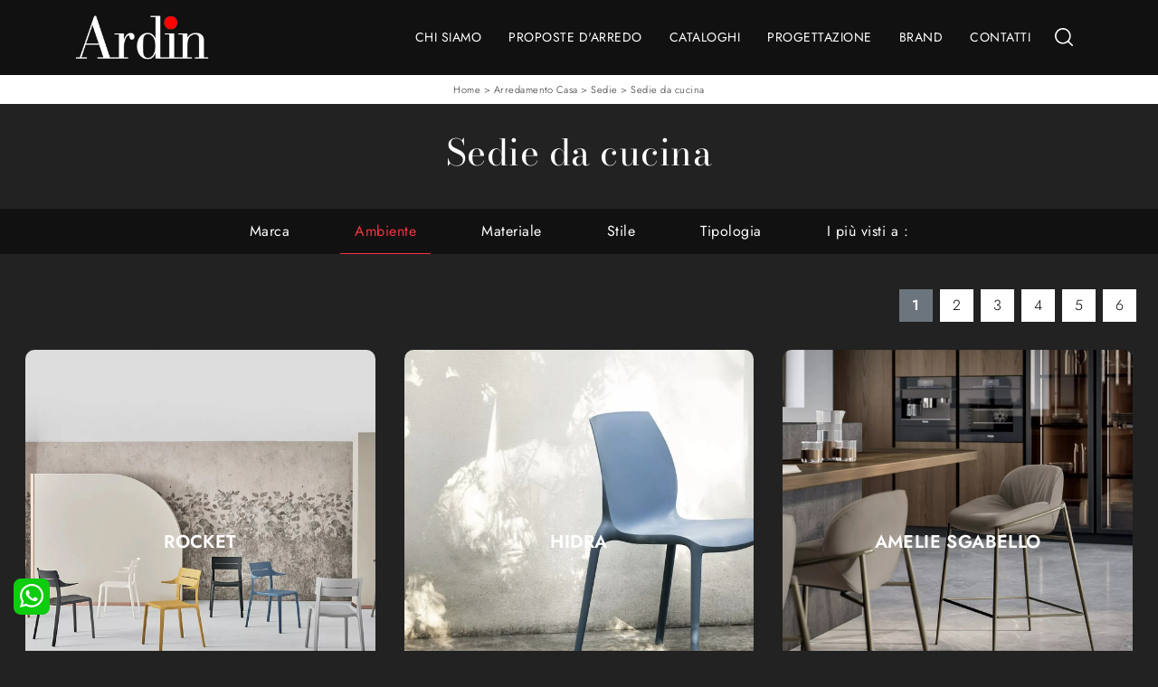

--- FILE ---
content_type: text/html; Charset=UTF-8
request_url: https://www.ardin.it/Arredamento-Casa-Sedie-da-cucina
body_size: 42600
content:
<!doctype html>
<html prefix="og: http://ogp.me/ns#" lang="it">
  <head>
    <meta charset="utf-8">
    <title>Sedie da cucina</title>
    <script type="application/ld+json">
{
 "@context": "http://schema.org",
 "@type": "BreadcrumbList",
 "itemListElement":
 [
  {
   "@type": "ListItem",
   "position": 1,
   "item":
   {
    "@id": "http://www.ardin.it/arredamento-casa",
    "name": "Arredamento Casa"
    }
  },
  {
   "@type": "ListItem",
  "position": 2,
  "item":
   {
     "@id": "http://www.ardin.it/arredamento-casa/sedie",
     "name": "Sedie"
   }
  },
  {
   "@type": "ListItem",
  "position": 3,
  "item":
   {
     "@id": "http://www.ardin.it/Arredamento-Casa-Sedie-da-cucina",
     "name": "Sedie da cucina"
   }
  }
 ]
}
</script>
    <meta name="description" content="Gli interni degli edifici di ogni genere differiscono tra loro non solo secondo stile e design, ma pure per utilità e per disposizione dei mobili, per">
    <meta name="robots" content="index, follow">
    <meta name="viewport" content="width=device-width, initial-scale=1, shrink-to-fit=no">
    
    <link rel="next" href="http://www.ardin.it/Arredamento-Casa-Sedie-da-cucina?pag=1" />
    <link rel="canonical" href="https://www.ardin.it/arredamento-casa-sedie-da-cucina">
    <meta property="og:title" content="Sedie da cucina">
    <meta property="og:type" content="website">
    <meta property="og:url" content="https://www.ardin.it/arredamento-casa-sedie-da-cucina">
    <meta property="og:image" content="https://www.ardin.it/img/1732/arredamento-casa-sedie-rocket-bontempi_c3it_1406322.webp">
    <meta property="og:description" content="Gli interni degli edifici di ogni genere differiscono tra loro non solo secondo stile e design, ma pure per utilità e per disposizione dei mobili, per">
    <link rel="preload" href="/@/js-css/css/b5/b51.min.css" as="style">
    <link rel="stylesheet" href="/@/js-css/css/b5/b51.min.css">
    <link rel="preload" href="/@/js-css/css/b5/b52.min.css" as="style">
    <link rel="stylesheet" href="/@/js-css/css/b5/b52.min.css">
    <link rel="preload" href="/@/js-css/css/b5/b53.min.css" as="style">
    <link rel="stylesheet" href="/@/js-css/css/b5/b53.min.css">
    <link rel="preload" href="/@/js-css/css/b5/b54.min.css" as="style">
    <link rel="stylesheet" href="/@/js-css/css/b5/b54.min.css">
    <link rel="preload" href="/@/js-css/css/b5/b55.min.css" as="style">
    <link rel="stylesheet" href="/@/js-css/css/b5/b55.min.css">
    <link rel="preload" as="style" href="/@/js-css/css/swiper.min.css">
    <link rel="stylesheet" href="/@/js-css/css/swiper.min.css">
    <style>
      .selector-for-some-widget{box-sizing: content-box}
    </style>
    <style>@font-face {   font-family: "Bodoni";   src: url("/@/fonts/bodonimoda/bodonimoda-regular.woff2") format("woff2"), url("/@/fonts/bodonimoda/bodonimoda-regular.woff") format("woff"), url("/@/fonts/bodonimoda/bodonimoda-regular.ttf") format("truetype");     font-style: normal;   font-weight: 400;   font-display: swap; } @font-face {   font-family: "Bodoni";   src: url("/@/fonts/bodonimoda/bodonimoda-medium.woff2") format("woff2"), url("/@/fonts/bodonimoda/bodonimoda-medium.woff") format("woff"), url("/@/fonts/bodonimoda/bodonimoda-medium.ttf") format("truetype");     font-style: normal;   font-weight: 500;   font-display: swap; } @font-face {   font-family: "Bodoni";   src: url("/@/fonts/bodonimoda/bodonimoda-bold.woff2") format("woff2"), url("/@/fonts/bodonimoda/bodonimoda-bold.woff") format("woff"), url("/@/fonts/bodonimoda/bodonimoda-bold.ttf") format("truetype");     font-style: normal;   font-weight: 700;   font-display: swap; } @font-face {   font-family: "Jost";   src: url("/@/fonts/jost/static/jost-light.woff2") format("woff2"), url("/@/fonts/jost/static/jost-light.woff") format("woff"), url("/@/fonts/jost/static/jost-light.ttf") format("truetype");     font-style: normal;   font-weight: 300;   font-display: swap; } @font-face {   font-family: "Jost";   src: url("/@/fonts/jost/static/jost-regular.woff2") format("woff2"), url("/@/fonts/jost/static/jost-regular.woff") format("woff"), url("/@/fonts/jost/static/jost-regular.ttf") format("truetype");     font-style: normal;   font-weight: 400;   font-display: swap; }   @font-face {   font-family: "Jost";   src: url("/@/fonts/jost/static/jost-semibold.woff2") format("woff2"), url("/@/fonts/jost/static/jost-semibold.woff") format("woff"), url("/@/fonts/jost/static/jost-semibold.ttf") format("truetype");     font-style: normal;   font-weight: 600;   font-display: swap; }   :root {--primary: #f5333f; --theme: #fe0102; --white: #fff; --black: #222; --dark: #111; --darktransparent: rgba(0,0,0,.2); --gray-light: #cfd6da; --gray-dark: #666;--gray-sup-light: #eee; --gray-dark: #999; --gray-white: #f8f9fa; --red-sconto: #C11B28; --green-pag: #355c5e; --orange-light: #f2eee7; --oro: #d0c3aa; } body {font-family: "Jost", sans serif;  background: var(--black); text-rendering: optimizeLegibility; text-rendering: geometricPrecision; font-weight: 300; color: var(--white); max-width: 1920px; margin: 0 auto!important; overflow-x: hidden; font-size: 16px; letter-spacing: 0.5px; }  h1, h2, h3, h4, h5, h6, .h1, .h2, .h3, .h4, .h5, .h6 { font-family: 'Bodoni', serif; font-weight: 400; } p, a {font-family: 'Jost', sans-serif; font-size: 16px;  color: var(--white); } /*.contutto {overflow: hidden;}*/ a { text-decoration: none; color: var(--white); } a:hover {text-decoration: none; color: inherit;} a:focus {outline: none; color: inherit;} @media(min-width: 1400px){   .container, .container-lg, .container-md, .container-sm, .container-xl, .container-xxl {max-width: 1600px;} } b,strong{font-weight: 600;} .bg-theme {background-color: var(--white)!important; } .bg-dark {background-color: var(--dark)!important; } .bg-black {background-color: var(--black)!important; }  .c-1400 {max-width: 1400px; margin: 0 auto;} .contutto {max-width: 2048px; margin: 0 auto;} .altezza-slider-home {min-height: 85vh;} .dropdown-toggle::after {display: none;} .dropdown:hover .dropdown-menu {display: block !important;} .dropdown-menu {border-radius: 0px; margin-top: 0px;} .dropdown-menu > .container {background: #FFF;} .list-unstyled.bg-white {background: transparent !important;} .list-unstyled {text-align: center;} .nav-item a.h3-menu {font-weight: 700; border-bottom: 2px solid #cccccc; transition: 0.2s; text-transform: uppercase; font-size: 15px; width: 100%; height: 100%; padding: 12px 0; padding-bottom: 12px; padding-bottom: 6px; padding-right: 15px; padding-left: 15px; width: 100%; display: flex; justify-content: left;} .list-unstyled h3.h3-menu {font-weight: bold; transition: 0.2s; text-transform: none; font-size: 14px; width: 100%; height: 100%; padding-top: 6px; padding-bottom: 12px; padding-bottom: 6px; padding-right: 15px; padding-left: 15px; text-transform: uppercase; font-family: 'Jost', sans-serif;} .nav-item {padding: 0px 8px;} .nav-item:last-child {padding-right: 0px;} .nav-link {color: #121212 !important; font-size: 13px; font-weight: 600;} .list-horizontal {display: flex; flex-wrap: wrap; justify-content: space-around; width: 70%; margin: 0 auto; padding-bottom: 20px;} .list-horizontal .nav-item {width: auto !important;} .list-horizontal .nav-item:first-child {width: 100% !important;} .head__inside {display: none; width: 100%; position: absolute; top: 0; background-color: #f5f5f5; padding: 3px 0;} .head__inside--left a {text-transform: uppercase; color: #b9b9b9; transition: 0.3s ease; font-size: 14px; margin-right: 20px;} .head__inside--left a:hover {color: #666;} .navbar-nav {margin: 0 auto;} .pad-space-nav {padding: 31px 0;} .content-slider-home {/*margin-top: -180px;*/ height: 100%;} .bg-col-mid-black {background-color: #888;} .pad-dow-sli {padding: 3% 5% !important;} /*.h-dow-sli h2 {font-size: 36px; color: #fff;} .p-dow-sli p {font-size: 24px; color: #aaa;}*/ .a-dow-sli a {color: #fff !important; text-align: center; display: block;} .container-testo-box-sotto {width: auto; position: absolute; bottom: 0; right: 0; z-index: 10;} .container-testo-box-sotto h3 {font-size: 12px; text-transform: uppercase; text-align: center; background-color: #8b9383; color: #fff; height: 3em; line-height: 3em; padding: 0 2em; margin: 0;} .container-testo-box {position: absolute; top: 0; left: 0; bottom: 0; right: 0; transition: all 0.4s linear; background-color: rgba(59, 60, 64, 0.8); padding: 10%; color: #fff; justify-content: center; display: flex; transform: translate3d(-100%, 0, 0);} .con-box-sotto img {overflow: hidden;} .con-box-sotto {overflow: hidden;} .con-box-sotto a:hover .container-testo-box {transform: translate3d(0, 0, 0);} .container-testo-box h4 {font-size: 14px; margin: auto; padding: 0px 15px;} .container-testo-box h3 {font-size: 24px; margin: auto; padding: 0px 15px;} .tit-marchi h5 {font-size: 32px; font-weight: 400; color: #121212; text-align: center;} .tit-marchi.tit-marchi__about h5 {color: black; padding-top: 50px; font-family: "Playfair Display", serif;}  .px-foot {padding-left: 5%; padding-right: 5%;} .max-logo-foot {max-width: 120px;} .line-foot {border-bottom: solid 1px #999; border-top: solid 1px #999;} .link-cat-foot a {color: #111 !important; padding: 0 20px; transition: all 0.4s linear; cursor: pointer;} .link-cat-foot a:hover {color: #fff !important;} .link-aft-cat-foot a {color: #111 !important; padding: 0 20px; transition: all 0.4s linear; cursor: pointer; border-right: solid 1px #999;} .link-aft-cat-foot a:last-child {border: none;} .link-aft-cat-foot a:hover {color: #fff !important;} .last-foot p {font-size: 12px; color: #111; padding: 0 20px; margin: 0;} .testo-box-big {padding: calc(20px + 3%);} .testo-box-big h2 {font-size: 3.5vw; color: #333;} .bg-lines__circle{display:none;} .testo-box-big h2 span {font-size: 0.5em; color: #999; display: inline-block; vertical-align: top; line-height: 1.3;} .testo-box-big p {font-size: 1.1vw; line-height: 1.8; margin: 8% 12% 4%;} .testo-box-big a {margin: 0 15%; transition: all 0.4s linear;} .testo-box-big a::before {content: ""; display: inline-block; width: 1.5em; height: 2px; background-color: currentColor; transition: -webkit-transform 0.3s cubic-bezier(0.77, 0, 0.175, 1); transition: transform 0.3s cubic-bezier(0.77, 0, 0.175, 1); transition: transform 0.3s cubic-bezier(0.77, 0, 0.175, 1), -webkit-transform 0.3s cubic-bezier(0.77, 0, 0.175, 1); vertical-align: middle; margin-top: -1px; margin-right: 1em; -webkit-transform-origin: left; transform-origin: left;} .testo-box-big a:hover {cursor: pointer; color: #666 !important;} .testo-box-big a:hover::before {-webkit-transform: scaleX(1.3); transform: scaleX(1.3);} .testo-box-big {box-shadow: 0 0 80px rgba(59, 60, 64, 0.3); z-index: 2; margin-top: -37%; background-color: #fff; min-height: 48vw;} .m-top-meno1 {margin-top: calc(-60px - 8.2%);} .bread p {margin: 0; text-transform: uppercase; color: var(--black); text-align: center;font-size: 11px; } .bread p a {font-size: 11px; color: var(--black) !important; transition: all 0.4s linear; text-transform: none;} .bread p a:hover {color: #CCC !important; text-decoration: none;} .bg-col-bread { background:  #6c757d !important; max-width: 2048px;} .content-page-title {padding: 30px 0; position: relative; /*background: #212529;*/} .content-page-title h1 { color: var(--white) !important; text-align:center;} .bg-lines__circle {position: absolute; right: 30px; height: 500px; width: calc(100% - 60px); top: -40px; z-index: -1; border-top: 1px solid; border-right: 1px solid; border-radius: 0 100% 0 0;} .bg-lines__line b,.bg-lines__circle,.bg-lines__circle b {border-color: #f4f4f4;} .bg-lines__circle b {display: block; position: absolute; bottom: 0; width: 75%; height: 75%; border-top: 1px solid; border-top-color: #f4f4f4; border-right: 1px solid; border-right-color: #f4f4f4; border-radius: 0 100% 0 0; z-index: -1;} .bg-lines__circle b:first-child {right: calc(25% - 2px); width: 80%; height: 80%;} .bg-lines__circle b:nth-child(2) {right: calc(50% - 1px); width: 60%; height: 60%;} .bg-lines__circle b:nth-child(3) {right: calc(75% - 1px); width: 40%; height: 40%;} .bg-lines__circle b:last-child {right: 100%; width: 20%; height: 20%;} @media (min-width: 576px) {   .bg-lines__circle {top: -422px; width: 800px; height: 800px; right: calc(50% - 240px);} } @media (min-width: 768px) {   .bg-lines__circle {width: 1000px; height: 1000px; right: calc(50% - 330px);} } @media (min-width: 992px) {   .bg-lines__circle {width: 1200px; height: 1200px; right: calc(50% - 450px);} } @media (min-width: 1200px) {   .bg-lines__circle {right: calc(50% - 540px); width: 1400px; height: 1400px;} } @media (min-width: 1360px) {   .bg-lines__circle {right: calc(50% - 640px); width: 1600px; height: 1600px;} } @media (min-width: 576px) {   .bg-lines__circle b:first-child {right: 118px;} } @media (min-width: 768px) {   .bg-lines__circle b:first-child {right: 163px;} } @media (min-width: 992px) {   .bg-lines__circle b:first-child {right: 223px;} } @media (min-width: 1200px) {   .bg-lines__circle b:first-child {right: 268px;} } @media (min-width: 1360px) {   .bg-lines__circle b:first-child {right: 318px;} }  @media (min-width: 576px) {   .bg-lines__circle b:nth-child(2) {right: 238px;} } @media (min-width: 768px) {   .bg-lines__circle b:nth-child(2) {right: 328px;} } @media (min-width: 992px) {   .bg-lines__circle b:nth-child(2) {right: 448px;} } @media (min-width: 1200px) {   .bg-lines__circle b:nth-child(2) {right: 538px;} } @media (min-width: 1360px) {   .bg-lines__circle b:nth-child(2) {right: 638px;} } @media (min-width: 576px) {   .bg-lines__circle b:nth-child(3) {right: 358px;} } @media (min-width: 768px) {   .bg-lines__circle b:nth-child(3) {right: 493px;} } @media (min-width: 992px) {   .bg-lines__circle b:nth-child(3) {right: 673px;} } @media (min-width: 1200px) {   .bg-lines__circle b:nth-child(3) {right: 808px;} } @media (min-width: 1360px) {   .bg-lines__circle b:nth-child(3) {right: 958px;} } @media (min-width: 1360px) {   .bg-lines__circle b:last-child {right: 1278px;} } @media (min-width: 1200px) {   .bg-lines__circle b:last-child {right: 1078px;} } @media (min-width: 992px) {   .bg-lines__circle b:last-child {right: 898px;} } @media (min-width: 768px) {   .bg-lines__circle b:last-child {right: 658px;} } @media (min-width: 576px) {   .bg-lines__circle b:last-child {right: 478px;} }  .h-350 {height: 200px; flex-wrap: nowrap; justify-content: flex-start;} .h-350 h1 {font-size: 35px; color: #888; font-style: normal; order: 1; position: relative; z-index: 1; line-height: 1.2; margin: 0;} .h-350 p {display: block; color: #888; opacity: 1; font-size: 17px; line-height: 28px; order: 2; z-index: 1; max-width: 550px; margin: 0; margin-right: 50px;} .p-5-percent {padding-left: 5%; padding-right: 5%; padding-top: 40px;} .intestazione {padding-bottom: 0; min-width: 240px; max-width: 240px; height: 210px; margin-left: calc(-5vw - 20px); position: relative; width: 45%; margin-right: 50px;} .intestazione svg {transform: rotate(180deg); position: absolute; left: 0; top: 0; width: 100%; height: 100%; z-index: 1; color: #2c2d2f; fill: #888;} .p5-per-rub {padding: 0 5%; padding-bottom: 5%;} .p-sch-rub {padding: 0 15px; margin-bottom: 30px;} .container-testo-box-sotto1 {width: auto; position: absolute; bottom: 0; left: 15px; z-index: 10;} .container-testo-box-sotto1 h3 {font-size: 12px; text-transform: uppercase; text-align: center; color: #fff; height: 3em; line-height: 3em; padding: 0 2em; margin: 0;} .gotop {position: absolute; width: 12px; height: 12px; top: 13px; right: 20px; -webkit-transform: rotate(45deg); transform: rotate(45deg); border-top: 1px solid #111; border-left: 1px solid #111; transition: all 0.333s ease-out; cursor: pointer; text-decoration: none;} .gotop:hover {border-color: #FFF;} .container-testo-box1 {position: absolute; top: 0; left: 15px; bottom: 0; right: 15px; transition: all 0.4s linear; background-color: rgba(59, 60, 64, 0.8); padding: 6%; color: #fff; display: flex; justify-content: center; opacity: 0; text-align: center; align-items: center; font-size: 16px;} .p-sch-rub:hover .container-testo-box1 {opacity: 1;} .p-sch-rub figure {position: relative; overflow: hidden; margin: 0;} .p-sch-rub img {transition: all 0.4s linear;} .p-sch-rub:hover img {transform: scale(1.2);} .c-txt-rub {display: block; width: 84%; max-width: 900px; margin-left: auto; margin-right: auto;} .intestazione1 {width: 180px; height: 180px; position: absolute; right: 0; bottom: 0;} .intestazione1 svg {position: absolute; bottom: 0; left: 0; width: calc(100% - 35px); height: calc(100% - 35px); fill: #888; z-index: 2;} .intestazione1::before {content: ""; position: absolute; top: 0; right: 0; width: 0; height: 0; border-style: solid; border-width: 0 0 100px 100px; border-color: transparent transparent #888; z-index: 1;} .intestazione1::after {content: ""; position: absolute; bottom: 0; right: 0; width: 40px; height: 140px; background-color: #888; z-index: 1;} .c-txt-rub-sez {padding: 0; max-width: 900px; margin: 0 auto; margin-bottom: 5em; /*color: #fff; */font-size: 16px;} .c-txt-rub-sez ul {margin: 0; padding: 0; list-style: none; /*color: #fff; */font-size: 16px;} .relative {position: relative;} .home-first-row-bottom {margin-top:50px; margin-bottom: 50px;} .gray-block {position: absolute; top: 0; left: 0; width: 100%; height: 300px;} .navbar-right_tag {display: block; margin: 0 auto; list-style: none; text-align: center; position: relative; /*background: #212529; */z-index: 11; padding-bottom: 0px;} .navbar-right_tag .dropdown_tag {display: inline-block; border: none; padding: 13px 0; margin: 0 20px; position: relative; background: 0 0; font-weight: 500; font-size: 16px; line-height: 24px;} .dropdown_tag:hover span{color:white;} .navbar-right_tag .dropdown-menu_tag {display: none; list-style: none; position: absolute; top: 100%; left: 0; font-size: 15px; width: 100%; padding: 10px 0; border-radius: 20px; border: 0; background: #fff; border-radius: 0; min-width: 170px; border-top: 0px solid #f2f2f2; box-shadow: -5px 5px 10px 0 rgba(0, 0, 0, 0.05);z-index:100;} .navbar-right_tag .dropdown-toggle::after {display: none;} .navbar-right_tag .dropdown_tag:hover .dropdown-menu_tag {display: block;} .navbar-right_tag .dropdown_tag a {text-decoration: none; color: inherit;} .navbar-right_tag .dropdown-menu_tag li {width: 100%; transition: all 0.5s linear; display: inline-block; margin: 0;} .dropdown-menu_tag a {border-radius: 20px;} .navbar-right_tag .dropdown-menu_tag a {text-align:center; text-transform: capitalize; color: #121212; transition: all 0.5s linear; font-size: 14px; padding: 10px 15px; display: block; font-weight: 500; line-height: 1.2; border-radius: 0;} .navbar-right_tag .dropdown-menu_tag li:hover a {background: #f2f2f2; color: #666; text-decoration: none;} schedina_introschedina_introschedina_intro.tag_attivo::before {content: ""; width: 45%; height: 1px; background: #121212; bottom: 3px; left: 28%; position: absolute;} .schedina_intro .ct-image-home img{height:auto;} .navbar-right_tag .dropdown_tag span {padding: 13px 1rem; cursor: pointer; /*color: #999;*/} .navbar-right_tag .dropdown_tag:before span:hover {content: ""; width: 45%; height: 1px; background: #121212; bottom: 3px; left: 28%; position: absolute;} .elemento_attivo {position: relative;} .elemento_attivo::before {content: ""; width: 100%; height: 1px; background: var(--primary); top: 100%; left: 0%; position: absolute;} .page_nav {list-style: none; padding: 0; margin: 0; text-align: right;} .page_nav li {display: inline-block; margin-left: 8px; color: #ccc;} .page_nav li a{color: #ccc; text-align:center;} .pag_attivo {font-weight: 600; color: #fff!important;} .navbar-tag-schedina {text-align: center !important; margin: 0 auto; display: block; background: linear-gradient(to bottom, rgba(0, 0, 0, 0.15), transparent 10px); background-color: rgba(0, 0, 0, 0); padding: 10px 0;} .navbar-tag-schedina li {display: inline-block; padding: 0 2.5%;} .navbar-tag-schedina a {color: #999; transition: all 0.5s linear; font-size: 18px;} .navbar-tag-schedina a:hover {color: #666 !important; text-decoration: none;} .m-meno-privacy {margin-top: 50px;} .correlati figure {position: relative; overflow: hidden; margin: 0;} .correlati img {transition: all 0.5s linear;} .correlati a:hover img {transform: scale(1.1);} .correlati {margin-bottom: 20px;} .correlati h5 {padding-top: 10px; text-align: center; font-size: 20px;} .correlati h5,.schedina_intro .container-testo-box-sotto1 {background: #000; border-color: #000; text-transform: uppercase; transition: background-color 300ms ease-out; cursor: pointer; font-weight: normal; line-height: normal; border-style: solid; border-width: 2px; position: absolute; padding: 20px; border-radius: 30px; color: white; height: 47px; padding: 0; min-width: 179px; text-align: center; display: flex; align-items: center; justify-content: center; left: auto; top: auto; right: auto; bottom: auto;} .correlati a,.schedina_intro a {position: absolute; top: 50%; left: 0; width: 100%; transform: translateY(-50%);  font-weight: bold; line-height: 22px; text-align: center; letter-spacing: 0.02em; text-transform: uppercase; color: #FFFFFF;} .next-prev {display: flex; justify-content: space-between; margin: 20px; margin-top: 30px; margin-bottom: 0; flex-basis: 100%; order: 4; margin-top:0; display:none;} .container__large{max-width:1440px;} .ric-prev {display: block; padding: 8px; margin: 10px; border: solid 1px #b40026; background-color: #b40026; transition: all 0.5s linear; color: #fff !important; border-radius: 40px; text-align: center;} .cataloghi {padding: 8px; margin: 10px;  transition: all 0.5s linear; color: #fff !important; } .piccolo_box {margin-bottom: 40px;} .ric-prev:hover {color: #b40026 !important; background-color: #fff;} .prec,.succ {font-size: 13px; /* flex-basis:25%; padding:5px;*/} .prec a:last-child {display: block; text-align: center;} .succ a:last-child {display: block; text-align: center;} .prec-suc {width: 30px; } .formm {padding-bottom: 0px;} .formm button {/*font-weight: 700; border-radius: 0; padding: 0.6878rem 1.5rem; display: inline-block; color: #212529; text-align: center; vertical-align: middle; font-size: 16px; transition: color 0.15s ease-in-out, background-color 0.15s ease-in-out, border-color 0.15s ease-in-out, box-shadow 0.15s ease-in-out; padding: 0; margin-top: 20px; margin-bottom: 40px;*/} .formm button .btn__icon_circle {content: ""; display: inline-block; width: 48px; height: 48px; line-height: 45px; font-size: 16px; border: 1px solid; border-radius: 100%; margin-right: 13px; text-align: center; background: #222; color: #fff;} .formm input { background: #FFF; text-align: left; border-top: none; border-left: none; border-right: none; border-bottom: 1px solid #ccc; /* font-size: 16px;  line-height: 1.33; */ } .formm select {text-align: left !important; border-top: none; border-left: none; border-right: none; -moz-appearance: none; -webkit-appearance: none; appearance: none; border-bottom: 1px solid #ccc; /* font-size: 16px; line-height: 1.33;*/ } .formm textarea {text-align: left; border-top: none; border-left: none; border-right: none; border-bottom: 1px solid #ccc;/* font-size: 16px;  line-height: 1.33; */ } .btn-primary {background: transparent; border: 0;} .btn-primary:hover, .btn-primary:focus, .btn-primary:active {color: #212529 !important; background: transparent !important; border: 0 !important; box-shadow: none;} .form-group .marg-bot-10 {margin-bottom: 20px;} .info h4 {margin-bottom: 30px; text-align: center; text-transform:uppercase;} .form-control {border-radius: 0; font-weight: 400; color: #6c757d; transition: border-color 0.15s ease-in-out, box-shadow 0.15s ease-in-out; background-color: #fff; border-left: 0!important;border-right: 0!important;border-top: 0!important; border-bottom: 1px solid #ced4da !important; height: calc(1.5em + 1.25rem + 2px);} textarea.form-control  {height: auto!important;min-height: auto!important;} .form-control::placeholder {color: #6c757d; opacity: 1;} .form-control:focus {box-shadow: none; border-color: #ccc; background: var(--gray-dark) !important;  color: #FFF !important; } .profili-text .info h3 {margin-top: 0; color: #fff;} .profili-text .form-check-label {color: #fff;} .profili-text .form-check-label a {text-decoration: underline; color: #fff;} .profili-text.formm button {color: #fff; margin-bottom: 0;} .profili-text.formm input {border-bottom: 1px solid #fff;} .profili-text.formm .form-control {color: #fff !important;} .profili-text.formm .form-control::placeholder {color: #fff;} .profili-text.formm .btn-primary:hover,.profili-text.formm .btn-primary:focus,.profili-text.formm .btn-primary:active {color: #fff !important;} .profili-text.formm button .btn__icon_circle {border-color: #fff;} .profili-text.formm button .btn__icon_circle i {color: #fff;} .form-check-label {margin-bottom: 0; position: relative;  margin-left: 8px; } .g-recaptcha > div {margin: 0 !important;} .txt-company {font-size: 16px; margin-top: 40px; } .video-company {margin: 80px 0;} .info-rub { font-weight: 500; margin: 30px 0; padding: 0 0 15px 0; border-bottom: 1px solid;} /*.txt-thank a {transition: 0.2s; color: #141414 !important; background-color: #f2f2f2; border-color: #f2f2f2; font-weight: 700; border-radius: 0; padding: 0.6878rem 1.5rem; font-size: 16px;} .txt-thank a:hover {color: #fff !important; background-color: #666; border-color: #666;}*/ .dinamico h4 { margin-bottom: 30px; text-transform: uppercase; /*font-size: 22px;*/ text-align: center;} .dinamico ul {padding: 0; margin: 0; list-style: none; display: block;} .dinamico ul li {display: inline-block; margin-right: 15px; margin-bottom: 15px; border: .5px solid #888; background-color: #fff; transition: all 0.5s linear; } .dinamico ul li a { font-size: 14px; color: #333 !important; transition: all 0.5s linear; padding: 8px 10px; display: block; } .dinamico ul li:hover {background-color: #888;} .dinamico ul li:hover a {color: #fff !important; text-decoration: none;} .titcat {margin-top: 50px;} .titcat h4 {text-align: center; text-transform: uppercase; /*font-size: 22px; */margin-bottom: 30px;} .titcat2 h4 {text-align: center; text-transform: uppercase;/* font-size: 22px;*/ margin-bottom: 30px;} .ct-white .ct-image-home-text, .container-testo-immagine a{/*color: black;*/} .p-succ {display: none;} .sezione-contatti-2 h2 {margin-top: 15px; margin-bottom: 15px; text-transform: uppercase; font-size: 20px; text-align: center;} .sezione-contatti-2 p {text-align: center; font-size: 16px;} .partner-home {position: absolute; top: -150px;} .slider-lagostore {box-shadow: 0px 0px 22px 4px #999;} .navbar-light .navbar-toggler {border: none !important;} .immagineBiancoNero {-webkit-filter: grayscale(100%); filter: grayscale(100%);} .arrow-lightbox {max-width: 40px;} .modal-body {padding: 0;} /* NUOVO */ /*html,body {font-size: 15px;}*/ .h-350 {height: auto;} .h-350 h1 {color: black;} /* menu */ #navbarNavDropdown {width: 100%; align-items: flex-end; padding: 0px;} nav.navbar {transition: 0.4s; flex-direction: column; width: 100%; height: auto; overflow: visible; background: rgba(11,54,156,.80);} nav.navbar.is-home {background: radial-gradient(944.96px at 0% 100%, #ededed 0%, #f2f2f2 100%);} nav.navbar.is-top {background: transparent !important; top: 30px;} nav.navbar.is-home.bg {background: radial-gradient(944.96px at 0% 100%, #ededed 0%, #f2f2f2 100%);} nav.navbar .container {margin-top: auto;} nav.navbar.is-home.headroom--unpinned {background: radial-gradient(944.96px at 0% 100%, #ededed 0%, #f2f2f2 100%); transform: translateY(-100%); transition: 0.4s;} nav.navbar.headroom--unpinned {transform: translateY(-100%); transition: 0.4s;} .headroom--pinned { background-color: rgba(11,54,156,1); transition: 0.4s;} .navbar-brand {margin: 0;} .navbar-nav {justify-content: end; width: 100%; margin: 0px 0 0 0;} .navbar-nav .nav-item {width: auto; height: auto; padding: 0; text-align: left;} .navbar-nav .nav-link {position: relative; transition: 0.9s; font-size: 15px; font-weight: normal; color: #fff !important; height: 100%; width: 100%; padding: 15px 0; text-transform: uppercase;} .navbar-nav .nav-link:hover {color: #999 !important;} /*.navbar-nav .nav-link.active:after {content: ""; display: block; width: 6px; height: 6px; position: absolute; bottom: -3px; left: 50%; margin-left: -3px; background: #fff; transform: rotate(45deg);}*/ .navbar-expand-lg .navbar-nav .nav-link { /*padding-right: 12px; padding-left: 12px;*/ padding: 15px;} .dropdown-menu {transition: 0.2s; width: 100%; height: 0; border: 0;} .dropdown:hover .dropdown-menu {height: auto; width: auto;} .navbar-expand-lg .navbar-nav .dropdown-menu {background: transparent; width: 100vw; left: 0; position: absolute; right: auto; top: auto;} a.nav-link.nav-link2.text-small.pb-2.mb-1.d-block.nav-heading {font-weight: bold; border-bottom: 2px solid gray;} .head__inside--right {display: flex; align-items: center;} .head__inside--right a {text-transform: uppercase; color: #b9b9b9; transition: 0.3s ease; font-size: 14px; margin-right: 20px; display: flex; align-content: center; align-items: center;} .head__inside--right a:hover {color: #666;} .search:hover .addsearch {width: auto; opacity: 1;} .addsearch:hover,.addsearch:focus {width: auto; opacity: 1;} .addsearch:hover,.addsearch:focus {width: auto; opacity: 1;} .addsearch {cursor: auto; border: none; background: none; border-bottom: 1px solid #59baaf; color: white; width: 0; opacity: 0; transition: 0.3s ease;} .mega-mob .nav-item {height: auto;} .mega-mob .h3-menu {color: #FFF;} .mega-mob .nav-item a:hover {background: none; color: #666;} a.dropdown-item.nav-link.text-small.pb-2.mb-1.d-block {font-size: 12px; text-align: left; padding-top: 4px;} .dropdown-menu .nav-link {color: black !important;} .dropdown-item {transition: 0.2s; width: 100%; text-align: center; text-transform: uppercase; font-size: 11px; font-weight: 400; color: #333333;} .dropdown-item:hover {color: #666 !important; background: transparent !important;} /**/  .home-first-row {padding-top: 50px; padding-bottom: 50px;} /* footer */ footer {  color: #fff; padding: 30px 0; margin-bottom: 0px;} footer > *, footer a {font-size:14px!important;} .col-footer {display: flex; flex-direction: column;} .col-footer2 {padding-top: 8px; margin-bottom: 40px;} .footer-link-contact {line-height: 30px;} .col-footer-social {display: flex; flex-direction: row; margin-bottom: 15px;} .regis p,.regis a {font-size: 16px; margin: 0;} .col-footer a,.col-footer p {font-size: 12px; font-weight: 400; color: #9a9a9a; line-height: 36px; color: #fff;} .col-footer a:hover {opacity: 0.8;} .footer-title {font-size: 1rem; font-weight: 400; letter-spacing: 0.1rem; text-transform: uppercase; line-height: 1; color: #ffffff;} .footer-title::after {content: ""; display: block; width: 40px; width: 2.5rem; border-bottom: solid 2px #ffffff; padding-top: 16px; padding-top: 1rem; margin-bottom: 12px; margin-bottom: 0.75rem;} /**/ /* box */ .layer {background: #c56400; position: absolute; width: 100%; height: 100%; opacity: 1; mix-blend-mode: multiply; top: 0; left: 0;} .ct-visita {background-position: center !important; background-size: cover !important; background-repeat: no-repeat !important; position: relative; margin-bottom: 70px; padding-bottom: 70px; padding-top: 70px;} .block--bg {display: flex; align-items: center; flex-direction: column; padding: 20px; color: white;} .block--bg h4 {font-family: "Playfair Display", serif; font-style: normal; font-size: 38px; font-weight: bold;} .block--bg p {text-transform: uppercase; font-size: 18px;} .block--bg a {background: #59baaf; border-color: #59baaf; text-transform: uppercase; border-radius: 44px; width: 170px; height: 50px; display: flex; align-items: center; justify-content: center; align-content: center; transition: 0.3s ease; border: 2px solid #59baaf;} .block--bg a:hover {background: white; color: #666;} .flex {display: flex;} .row-collection-home > .col-12 {padding-left: 12px; padding-right: 12px;} .row-collection-home > .col-12:first-child {padding-left: 15px;} .row-collection-home > .col-12:last-child {padding-right: 15px;} .row-collection-home > .col-12:nth-child(3n) {padding-right: 15px;} .row-collection-home > .col-12:nth-child(4n) {padding-left: 15px;} .box-home-btm {position: relative; z-index: 20; margin-top: 100px; margin-bottom: 80px;} .box-home-btm h2 { font-weight: bold; font-size: 34px; margin-bottom: 50px;} .ct-image-home {overflow: hidden; position: relative;} .ct-image-home img {transition: all 0.5s linear; opacity: 1; /*width: 100%; height: auto; */object-fit: cover;} .ct-image-home:hover img {transform: scale(1.1);} .ct-image-home span {position: absolute; top: 50%; left: 0; width: 100%; transform: translateY(-50%); font-weight: bold; font-size: 16px; line-height: 22px; text-align: center; letter-spacing: 0.02em; text-transform: uppercase; color: #FFFFFF; z-index: 2;} .dm-button-wrap .btn-primary {transition: 0.2s; margin-bottom: 0; color: #141414; background-color: #f2f2f2; border-color: #f2f2f2; font-size: 16px; font-weight: 700; margin-left: 24px; padding: 11px 24px; border-radius: 0;} .dm-button-wrap .btn-primary i {font-size: 26px; color: #141414;} .dm-button-wrap .btn-primary .btn__content {display: flex;} .dm-button-wrap .btn-primary .btn__icon {display: flex; margin-left: 10px;} .dm-button-wrap .btn-primary:hover {color: #fff; background-color: #666; border-color: #666;} .dm-button-wrap .btn-primary:hover i {color: #fff;} .box-home-btm h5 {font-size: 21px; color: black;} .container-testo-immagine {display: flex; align-items: flex-end; justify-content: center; margin-bottom: 40px;} .container-testo-immagine a {margin-bottom: 20px;} a.ct-image-home {border-radius: 10px; position: relative; display: flex; align-items: flex-start; justify-content: center; flex-direction: column; /*background: radial-gradient(1453.82px at 0% 100%, #333 0%, #2b2b2b 100%);*/ margin-bottom: 0px;} .ct-image-home-text,.container-testo-immagine a {position: relative; display: inline-block; color: #ededec; line-height: 1.23; margin: 0 0 20px; font-weight: 500; font-size: 20px; margin-top: 20px; margin-bottom: 48px;} .container-testo-immagine a:hover {background: white; color: black;} .box-rubrica {display: flex; flex-direction: column; align-items: flex-end;} .box-rubrica .button-box-rubrica {transition: 0.2s; position: relative; display: flex; align-items: center; justify-content: flex-start; width: 100%; height: 70px; background-color: #ffffff;} .box-rubrica .button-box-rubrica::after {background: url(https://chaplins.co.uk/shop/skin/frontend/chaplins/default/images/arrow-right.png) no-repeat 58% center; background-color: rgba(0, 0, 0, 0.5) !important; content: " "; text-indent: -83.25rem; position: absolute; right: 1.08333rem; top: 50%; width: 3.33333rem; height: 3.33333rem; margin-top: -1.66667rem; overflow: hidden; border-radius: 100%;} .box-rubrica .button-box-rubrica h3 {font-family: "Playfair Display", serif; font-size: 2rem; font-weight: 400; text-transform: uppercase; padding-left: 1.5rem; color: #222222;} .box-rubrica:hover .button-box-rubrica {background-color: #59baaf;} .box-rubrica:hover .button-box-rubrica h3 {color: #ffffff;} .h-350 h1 {text-align: center; font-weight: 600; font-family: "Playfair Display", serif; margin-bottom: 30px;} /*.c-txt-rub-sez h2 { font-weight: 700; font-size: 26px; margin-bottom: 20px; margin-top: 30px;} .c-txt-rub-sez h1,.testo-centro h2 {color: #333333; font-size: 1.3rem; text-align: center; margin-top: 35px; margin-bottom: 15px;} .c-txt-rub-sez p,.testo-centro p {margin-bottom: 0.5rem; margin-top: 0.2rem; text-rendering: optimizeLegibility;  font-weight: 400; font-size: 16px; line-height: 28px;} .ct-sezioni {padding-top: 50px;}*/ .full {position: relative; display: flex; align-items: center; justify-content: center; width: 100vw; overflow: hidden;} .ct-about {position: absolute; background: rgba(255, 255, 255, 0.7); max-width: 750px; width: 100%; padding-top: 60px; padding-bottom: 60px; padding-left: 40px; padding-right: 40px; text-align: center;} .ct-about h1 {font-size: 18px;} .ct-about p {font-family: "Playfair Display", serif; font-style: italic; font-size: 18px; line-height: 1.4;} #addsearch-results-bottom {display: none;} /* NUOVO */ /* footer */ footer .widget_media_image img {max-width: 142px !important; height: auto;} footer a i {font-size: 15px !important; color: #fff; padding: 0px 12px !important;} .navbar-toggler .icon-bar {display: block; width: 22px; height: 2px; border-radius: 1px; background-color: #fff;} .navbar-toggler .icon-bar + .icon-bar {margin-top: 4px;} .slider-home .swiper-pagination {display: flex; flex-direction: column; align-items: center; left: auto; bottom: auto; top: 50%; transform: translateY(-50%); right: 70px; width: auto;}  .text-uder-company {   font-size: 16px;   margin-bottom: 60px;   color: white;   padding-top: 30px; } /* FINE NORMAL CSS */ /* INIZIO MEDIA QUERY */ @media (min-width: 1200px) {   .col-footer2 {     /*padding-top: 65px;*/     margin-bottom: 65px;   }   footer .widget_media_image {     top: 0;   }   /*    .slider-home .swiper-pagination {   right: calc(50% - 570px); }*/ } @media (max-width: 1299px) {   .h-350 h1 {     font-size: 30px;     min-width: 230px;     max-width: 230px;   }   .h-350 p {     display: none !important;   } } @media (max-width: 1199px) {   .h-350 h1 {     font-size: 26px;     margin-right: 40px;   }   .h-350 p {     font-size: 18px;   }   .navbar-right_tag .dropdown_tag {     margin: 0 1rem;   }   .home-img-long img {     height: 405px;   } } @media (max-width: 1023px) {   .testo-box-big {     margin-top: -10%;     max-width: 540px;   }   .testo-box-big h2 {     font-size: 40px;     color: #888;     line-height: 1;   }   .testo-box-big p {     font-size: 14px;     margin: 8% 8% 4%;   }   .testo-box-big a {     font-size: 13px;     margin: 0 8%;   } } @media (max-width: 1080px) {   .h-350 {     height: auto;     flex-wrap: wrap;   } } @media (max-width: 991px) {   .home-img-long img {     height: auto;   }   .testo-centro {     padding: 0 15px !important;     padding-top: 20px !important;   }   .p0-mob {     padding: 0 !important;   }   .navbar-right_tag .dropdown_tag {     margin: 0 1.5rem;   }   .nav-item {     text-align: center;   }   /*    .prec {   display: none; }   .succ {   display: none; }*/   .h-350 h1 {     display: none;   }   .h-350 .ok h1 {     display: block !important;     max-width: 100%;     min-width: 100%;     margin-right: 0;     margin-bottom: 20px;     margin-top: 10px;   }   .h-350 .ok1 h1 {     display: block !important;     max-width: 100%;     min-width: 100%;     margin: 0;     margin-top: 10px;     margin-bottom: 40px;   }   .prec1 {     display: inline-block;   }   .succ1 {     display: inline-block;   }   .bread p {     text-align: center;   }   .link-cat-foot a {     padding: 0 12px;   }   .mt-md-4 {     margin-top: 1.5rem !important;   }   .navbar-right_tag .dropdown_tag {     margin: 0;   }   .p-5-percent {     padding-top: 60px;   }   .navbar-nav {margin: 0px 0 0 0;}  } @media (max-width: 540px) {   .gray-block {     height: 210px;   } } @media (max-width: 360px) {   .gray-block {     height: 150px;   } } @media (max-width: 595px) {   .intestazione {     display: none;   }   .intestazione1 {     display: none;   }   .h-350 {     padding-top: 70px;   }   .h-350 h1 {     margin: 0;     margin-bottom: 10px;     font-size: 24px;   }   /*.slider-home{margin-top: 180px;}*/   .slider-home .text-slider p{display:none;} } @media (max-width: 450px) {   .prec .prec-suc {     display: none !important;   }   .succ .prec-suc {     display: none !important;   }   .p-succ {     display: block;     text-align: center;   }   .p-succ a {     display: inline-block;     width: 100px;   } } @media (max-width: 345px) {   .navbar-right_tag .dropdown_tag span {     font-size: 13px;   } }  /* FINE MEDIA QUERY */  .mobile__nav_btm {   display: none; }  .mail-contact {   color: #888;   text-decoration: none;   font-size: 20px; }  .mail-contact:hover {   text-decoration: underline; }  /*.profili-text, .profili-text-center { padding: 73px 50px 60px 90px; padding-right: 0; min-height: 510px; background: #2b2b2b; color: white; position: relative; margin-top: -70px; width: 95%; }  .profili-text-center { min-height: inherit; padding: 70px !important; margin-top: 30px; width: 100%; }  .profili-text h2, .profili-text-center h2 { font-weight: 700; font-size: 25px; margin-bottom: 30px; } .profili-text p, .profili-text-center p { font-weight: 400; font-size: 16px; line-height: 28px; margin-bottom: 0; } */ .profili-translate {   transform: translate(0, 35px);   position: absolute;   right: 0;   width: 55%;   max-width: none; }  .profili-text a, .profili-text-center a {   /*font-size: 13px;   padding: 0;   margin-top: 25px;*/ }  .profili-text a:hover, .profili-text-center a:hover {   color: #fff;   text-decoration: none; }  .profili-text a:hover i, .profili-text-center a:hover i {   color: #fff; }  .profili-text a .btn__content, .profili-text-center a .btn__content {   display: flex;   align-items: center; } .profili-text a .btn__text, .profili-text-center a .btn__text {   margin-left: 10px;   font-weight: 700;   font-size: 16px;   text-decoration: none; }  .profili-text a i, .profili-text-center a i {   font-size: 48px; }  .profili-img { }  .profili-img img {   /*width: 100%;*/ }  .profili-text:before {   top: 0;   content: "";   position: absolute;   left: 100%;   width: 100%;   height: 100%;   background: #2b2b2b; }  /* New */ .profili-text-new {   /*padding-left: 45px;*/ } .subtitle-new {   display: block;   /*font-weight: normal;   font-size: 12px;   line-height: 16px;   letter-spacing: 0.05em;   opacity: 0.5;*/   text-transform: uppercase;   margin-bottom: 18px; } /* .title-new {   font-weight: 400;   font-size: 34px;   line-height: 40px;   margin-bottom: 25px; } .title-h1{   font-weight: 400;   font-size: 40px;   line-height: 45px;   margin-bottom: 25px; }*/  .profili-text-new p {   font-weight: normal;   /*font-size: 14px;   line-height: 21px;   margin-bottom: 50px;*/ }  .btn-link-new {   /*font-weight: bold;   font-size: 14px;   line-height: 19px;*/   letter-spacing: 0.02em;   text-transform: uppercase;   padding: 0; }  .btn-link-new:hover {   color: #fff; }  .btn-link-new:after {   content: "+";   position: relative;   top: -1px;   margin-left: 5px; }  .hr-new {   width: 48px;   height: 1px;   background-color: #FFFFFF;   opacity: .5;   margin: 0 auto;   margin-bottom: 25px; }  .image-new {   position: relative;   text-align: center; }  .image-new img {   position: relative;   z-index: 1;   padding-left: 0px;   padding-right: 0px; }  .image-new .cornice {   position: absolute;   width: 100%;   height: calc(100% - 100px);   right: 0px;   top: 50px;   border: 2px solid #121212; }  .align-center {   text-align: center; }    .home-second-row .hr-new {   margin: 0 auto;   margin-bottom: 40px; }  .home-second-row .subtitle-new {   margin-bottom: 13px; }  .home-second-row .title-new {   margin-bottom: 15px; }   .home-third-row {   /*position: relative;*/   height: 600px;   background-size: cover;   background-position: center;   background-repeat: no-repeat;   /*margin-top: 50px;*/ }  .home-third-row .container, .home-third-row .box-catalog {   height: 100%; }  .home-third-row .ct-box-catalog {   display: flex;   align-items: flex-end;   height: 80%; }  .home-third-row .box-catalog-text {   position: relative;   bottom: 0px;   background: #FFF;   padding: 65px 38px;   z-index:100; } .home-third-row .box-catalog-text > *{   color: #232323; }   .home-fourth-row {   margin-bottom: 100px; }  .home-fourth-row .image-new .cornice {   width: 100%;   height: calc(100% - 100px);   z-index: -1; }  .home-fourth-row .profili-text-new {   padding-left: 0;   padding-right: 140px; }  .home-fourth-row .image-new img {   padding-left: 0px;   padding-right: 0; }  .ct-partner-home {   /* background-color: #fff;*/ }  .col-footer-new {   display: flex;   flex-direction: row;   padding-left: 0; }  .col-footer-new .col-flex {   width: 33.3%;   font-size: 1.2rem;   font-weight: 400;   line-height: 24px;   color: white; }  .col-footer-new .col-flex.col-flex-1 {   width: 45%; }  .col-footer-new .col-flex img {   width: calc(100% - 40px);   height: auto; }  .col-footer-new .col-flex a {   display: inline-block; }  .col-footer-new .col-flex i {   padding-left: 0 !important; }  .col-footer-new .col-flex .sp-right {   display: block;   line-height: 26px;   margin-top: 8px;   margin-left: 32px; }  .col-footer-new .col-flex .fa-map-marker {   position: absolute;   top: 12px;   left: 3px; }  footer .back-to-top {   border: 0;   background-color: transparent;   box-shadow: none;   width: 8px; }  footer .follow-text {   font-size: 1.2rem;   font-weight: 400;   line-height: 24px;   color: white;   text-align: right;   padding-right: 10px; }  footer .privacy-footer {   text-decoration: underline; }  .flex-right {   align-items: flex-end; }  .col-footer2.p-top {   padding-top: 8px; }  /**/  .menu-tag__btn .navbar-right_tag {   background: none;   box-shadow: none; }  .menu-tag__btn h4 {   text-align: center;   /*font-size: 22px;*/   text-transform: uppercase;   margin-bottom:30px; }  .dopo-qui img {   margin: 0 !important;   width: 100%; }  /*.prod-title h1{ text-align: center; font-size: 33px; line-height: 1.23; font-weight: 700; color: white; } .prod-title {margin: 45px 0 30px;} */ .flex-center {   display: flex;   align-items: center; }  .ct-prod-image {   margin-top: 50px; }  .bordered {   /* padding: 0px 30px;   font-size: 20px;   margin-bottom: 25px;*/   display:flex;   flex-wrap:wrap; }  /*.prod-descr { font-size: 16px; text-align: center; color: white; line-height: 26px; font-weight: 400; margin: 0; padding:0 15px; }*/  .bg-lines__line {   position: absolute;   left: 50%;   top: 530px;   bottom: 0;   transform: translateX(-50%); } .bg-lines__line b {   display: block;   width: 0;   height: 100%;   position: absolute;   left: 30px;   top: 0;   border-right: 1px solid rgba(255, 255, 255, 0.04); } .bg-lines__line b:nth-child(2) {   left: calc(25% + 15px); } .bg-lines__line b:nth-child(3) {   left: 50%; } .bg-lines__line b:nth-child(4) {   left: calc(75% - 15px); } .bg-lines__line b:last-child {   right: 30px;   left: auto; }  .ct-culture {   margin: 0;   padding: 0;   /*min-height: 100vh;*/   margin-top: 100px;   background-position: center !important;   background-size: cover !important;   background-repeat: no-repeat !important;   display: flex;   align-items: flex-end; }  .return-menu {   width: 24px;   height: 25px;   border: 0;   outline: none;   padding: 0;   background-image: url(/1070/imgs/right-arrow-w.svg);   background-repeat: no-repeat;   background-position: center;   background-size: 100%;   margin: 9px 0;   margin-left: 45px; }  .profili-text__btm:before {   display: none; }  .show-mobile {   display: none; }  .navbar-light .navbar-brand {   width: auto; } .navbar-light .navbar-brand img {   /*  width: 250px;   margin-top: 5px; */ } /* .contatti_ct { padding-top: 25px; padding-bottom: 25px; }  .contatti_ct h2 { font-size: 39px; font-weight: 400; color: white; } .contatti_ct p { font-size: 16px; color: white; line-height: 1.75; } .map-direction { font-size: 16px; font-weight: 700; color: white; text-decoration: none; } .contatti_ct h2, .fir-line { margin-top: 0px; } .sec-row-contact { margin-top: 0px; } .ct-contact-page { background: #f2f2f2; }  .ct-service img { width: 100%; height: auto; } .ct-service h2 { font-size: 39px; font-weight: 700; margin-top: 50px; color:white; } .ct-service h3 { font-size: 25px; font-weight: 700; margin-bottom: 30px; color:white; } .icon-service svg path{ fill:white;} .ct-service-img-right { padding-left: 100px; } .ct-service-1 { margin-top: 70px; } .ct-service p { margin-top: 20px; margin-bottom: 50px; color:white; } .ct-service-middle { margin: 100px 0; } */ .title-inverted {   margin-bottom: 0;   margin-top: 30px; } .col-service {   margin-bottom: 60px; } .icon-service {   display: flex;   flex-direction: column;   justify-content: center;   align-items: center; } .dropdown {   position: static; } .no-padding {   padding: 0; } .black-white {   -webkit-filter: grayscale(100%);   filter: grayscale(100%); }  @media (max-width: 992px) {   .prod-descr {     /*margin-top: 50px;*/   }   .sec-row-contact {     margin-top: 10px;   }   .ct-map {     margin-top: 30px;   }   .ct-service-img-right {     padding-left: 20px;   } }  @media (max-width: 1190px) {   .image-new .cornice {     width: 335px;     height: 434px;   }   .home-fourth-row .image-new .cornice {     width: 380px;     height: 234px;   }   .home-fourth-row .profili-text-new {     padding-right: 90px;   } }  @media (max-width: 990px) {   .image-new .cornice {     width: 215px;     height: 279px;   }   .home-fourth-row .image-new .cornice {     width: 260px;     height: 160px;   } }  @media (max-width: 991px) {    .info h3 {     font-size: 20px;   }     .ct-image-home img {     height: auto;   }   /*.slider-home .text-slider {   display: none; }*/   .icon-service {     text-align: center;   }   .icon-service svg {     order: 2;   }   .ct-service-img-right {     padding-left: 0;     margin-top: 30px;   }   .prod-descr { /*    font-size: 18px;     line-height: 24px;*/   }   .profili-translate {     transform: none !important;     position: static !important;     width: 100% !important;   }   .profili-translate:before {     display: none;   }   .profili-text,   .profili-text-center {     /* padding: 15px !important;     min-height: inherit !important;     padding-top: 20px!important;*/   }   .profili-text h2,   .profili-text-center h2 {     font-size: 20px !important;     margin-bottom: 20px !important;   }    .profili-text:before {     display: none;   }   .content-page-title h1 {     /*        font-size: 45px;     line-height: 100%;*/     font-size: 35px;     line-height: 42px;   }   .ct-service h2 {     font-size: 33px;     line-height: 36px;   }   /*.tit-1-contact {   margin-top: -30px !important; }*/   /*.contatti_ct h2 {   font-size: 30px; }*/   .video-company {     margin: 0;   }   .cataloghi h2 {     font-size: 28px;   }   .info-rub {     /*font-size: 28px;*/     text-align: center;   }   .ct-image-home-text,   .container-testo-immagine a {     font-size: 18px;     margin-top: 10px;     margin-bottom: 30px;   }   .page-backdrop {     position: fixed;     top: 0;     left: -100%;     width: 100%;     background: #f2f2f2;     bottom: 0;     background: radial-gradient(854.92px at 0% 100%, #333 0%, #2b2b2b 100%);     opacity: 0;     z-index: 1019;     transition: all 0.4s;   }   .page-backdrop.active {     left: 0;     opacity: 0.8;   }   footer {     padding: 50px 0;   }   footer .widget_media_image {     margin-bottom: 40px;   }   .col-footer a,   .col-footer p {     line-height: 40px;   }   .col-footer-social {     justify-content: flex-start;   }   .col-footer-social a {     position: relative;     left: -10px;   }   .regis .justify-content-end {     justify-content: flex-start !important;   }   .regis .row {     flex-direction: column-reverse;   }   .regis .copyrights {     margin-top: 28px;   }   .list-horizontal {     width: 100%;   }   .list-unstyled h3.h3-menu {     font-size: 15px;     color: #fff !important;   }   a.dropdown-item.nav-link.text-small.pb-2.mb-1.d-block {     font-size: 14px;   }   .navbar-nav .nav-link {     font-size: 16px;     font-weight: 600;     padding: 8px 15px;   }   .dropdown-menu .nav-link {     color: #fff !important;   }   .navbar-light .navbar-toggler-icon {     filter: invert(1);   }   .contatti_ct {     /* padding-top: 30px;*/   }   /*  .content-partner .swiper-slide {   width: 30% !important;   margin-left: 15px !important;   margin-right: 15px !important; }*/  /* .slider-home .text-slider {     font-size: 14px;   }*/   .list-horizontal .nav-item {     width: 100% !important;   }   iframe {     width: 100%;   }   .navbar-expand-lg .navbar-nav .dropdown-menu {     transform: none;     position: relative;     width: 100%;   }   .c-txt-rub-sez p,   .testo-centro p {     font-size: 15px;   }   .c-txt-rub-sez {     padding: 0 15px;   }   .cataloghi {     /*margin: 5px;*/     padding: 10px;     font-size: 14px;   }   .ric-prev {     /*margin: 5px;*/     padding: 10px 8px;     font-size: 14px;   }   .link-aft-cat-foot a {     border: none;     display: block;     margin-bottom: 10px;     text-align: center;   }   .link-cat-foot a {     display: block;     margin-bottom: 10px;     text-align: center;   }   .max-logo-foot {     margin: 0 auto;   }   .last-foot {     text-align: center;   }   .bread p a {     font-size: 10px;   }   .navbar-right_tag {     box-shadow: none;   }   .navbar-right_tag .dropdown_tag span {     font-size: 14px;     padding: 15px 8px;   }   .testo-centro h2 {     font-size: 22px;     text-align: center;   }   .testo-centro p {     font-size: 14px;     text-align: justify;   }   .info {     /*padding-top: 30px;*/   }   .titcat h4 {     font-size: 22px;   }   .dinamico ul li {     margin-right: 0;     width: 100%;   }   .dinamico ul li a {     font-size: 14px;     text-align: center;     padding: 8px 60px;   }   .navbar-light .navbar-brand {     width: auto;   }   .expand-menu {     color: #222;     position: absolute;     right: 0;     height: 48px;     top: 0;     font-size: 22px;     z-index: 10;     width: 48px;     display: block;     background: #ddd;     text-align: center;     border: 0;     outline: none;     cursor: pointer;   }   .expand-menu:after {     content: "+";   }   .expand-menu.active:after {     content: "-";   }   .dropdown:hover .dropdown-menu {     display: none !important;   }   .dropdown .dropdown-menu.active {     display: block !important;   }   a.nav-link.nav-link2.text-small.pb-2.mb-1.d-block.nav-heading {     text-transform: uppercase;   }   a.dropdown-item.nav-link.text-small.pb-2.mb-1.d-block {     text-transform: none;   }   .list-unstyled.bg-white {     background: transparent !important;   }   .navbar-light .navbar-brand img {     /*margin-left: 15px;*/     width: auto;     height: 48px;   }   .dropdown-menu .list-unstyled .nav-item:first-child {     border: 0;   }   .dropdown-menu {     height: auto;   }   .dropdown-menu .mega-mob {     padding: 0;   }   .dropdown-menu > .container {     background: transparent;   }   .navbar-nav .nav-link.active:after {     display: none;   }   .nav-item a.h3-menu {     justify-content: flex-start;     color:#FFF!important;   }    .gray_btn {     background: #666666;   }   .green_btn {     background: #59baaf;   }   .menu_outlet .box_home_prodotti {     width: 50%;   }   .profili-text-center {     margin-top: 0;   }   .fir-line {     margin-top: 0px;   }   /*.slider-home .text-slider h2 {     font-size: 28px;     line-height: 36px;   }*/   .slider-home .swiper-pagination {     right: 15px;   }   .image-new .cornice {     display: none;   }   .home-first-row {     padding-top: 50px;     padding-bottom: 30px;   }   .image-new img {     padding-left: 0;     padding-right: 0;   }   .profili-text-new {     padding-left: 0; /*    margin-top: 40px;*/   }   .title-new {     font-size: 26px;     line-height: 30px;     margin-bottom: 12px;   }   .box-home-btm h2 {     font-size: 26px;     line-height: 30px;   }   .home-second-row .title-new {     margin-bottom: 10px;   }   .row-collection-home > .col-12 {     padding-left: 15px;     padding-right: 15px;   }   a.ct-image-home {     margin-bottom: 0px;   }   .home-third-row {     /*margin-bottom: 100px;*/   }   .home-third-row .box-catalog-text {     padding: 35px 26px;   }   .home-fourth-row .profili-text-new {     padding-right: 0;   }   .home-fourth-row .image-new img {     padding-left: 0;     margin-bottom: 40px;   }   .home-fourth-row {     margin-bottom: 40px;   }   .col-footer-new {     flex-direction: column;   }   .col-footer-new .col-flex {     padding-left: 20px;   }   footer .widget_media_image {     margin-bottom: 25px;   }   .col-footer-new .col-flex {     width: 100%;     margin-bottom: 50px;   }   .col-footer-new .col-flex.col-flex-1 {     width: 100%;   }   .col-footer-new .col-flex a {     display: block;   }   .col-footer-new {     margin-bottom: 0;   }   footer .follow-text {     text-align: left;     padding-left: 20px;   }   .col-footer-social {     padding-left: 20px;   }   .back-to-top {     position: absolute;     top: 60px;     right: 20px;   }   footer {     position: relative;   }   footer .flex-right {     display: none;     position: static;   }   .regis .copyrights {     margin-bottom: 40px;   }   .show-desktop {     display: none;   } }  @media (max-width: 575px) {   .menu_outlet .bollino_sconto {     right: 7px;   }   .menu_outlet .box_home_prodotti {     padding-right: 15px;   } }  @media (min-width: 768px) {   .profili-text__btm {     width: 58%;     padding: 88px 141px 73px 116px;   } }  @media (max-width: 1024px) and (min-width: 768px) {   .profili-text__btm {     width: 80%;     padding: 70px 80px 60px 60px;   } }  @media (max-width: 991px) {   .show-mobile {     display: block;   }   .profili-text__btm {     width: 97%;     padding: 30px 15px 15px;     min-height: auto;   }   .dropdown {     position: relative;   } }  .content-lang {   display: flex;   position: relative;   top: -9px;   margin-left: 20px; }  .content-lang .lang-selector {   transition: 0.9s;   color: #666;   padding-right: 6px; }  .content-lang.it .lang-selector:nth-child(1) {   color: #fff; } .content-lang.en .lang-selector:nth-child(2) {   color: #fff; } .content-lang.fr .lang-selector:nth-child(3) {   color: #fff; }  /*.content-lang .lang-selector.active { color: #fff; }*/  .content-lang .lang-selector:hover {   color: #fff; }  .content-lang .lang-selector:hover:after {   color: #666; }  .content-lang .lang-selector:after {   content: "|";   position: relative;   top: -2px;   color: #666;   padding-left: 6px; }  .content-lang .lang-selector:last-of-type:after {   display: none; }  @media (max-width: 767px) {   .content-lang {     top: 15px;     left: -4px;   } }  /*.lang-selector img { width: 18px; height: auto; }*/  .head__inside--left {   display: flex;   align-items: center; }  .head__inside--left a {   text-transform: uppercase;   color: #2d2d2d;   transition: 0.3s ease;   font-size: 12px;   font-weight: 400;   margin-right: 20px; }  .whatsapp-menu {   width: 24px;   height: 24px;   background-image: url(/822/imgs/whatsapp.png);   background-repeat: no-repeat;   background-position: center;   background-size: 100%; }  .head__inside--right a {   color: #2d2d2d;   transition: 0.3s ease;   font-size: 12px;   font-weight: 400; }  .part-text h3 {   color:white; }  .dm-button-wrap .btn-primary:hover {   color: white !important;   background-color: #666;   border-color: #666; }   @media (max-width: 767px) {   .container__large .prod-title{     /* padding-top:35px;     margin: 45px 0 30px;*/   }   .container__large .prod-descr{      font-size: 12px;     margin-top: 30px;   }    .container__large .bordered{     padding:0;     margin-top:0;   } }  .swiper-container.slider-home .swiper-slide a:before{   content: '';   width: 100%;   height: 100%;   position: absolute;   left: 0;   top: 0;   background: rgba(0,0,0,0.25);  }   .navbar-right_tag .dropdown_tag span.elemento_attivo{   color: var(--primary) !important; }   .tag_attivo{   color: var(--primary) !important; }    .prezzi {top: 46px !important; display: inline-block; width: auto !important; height: auto; min-height: 0; min-width: 0; background: #333;} .prezzi del {padding: 10px 15px; display: inline-block;} .prezzi span {padding: 10px 15px; display: inline-block;} .prezzi del:empty {padding: 0!important; display: inline-block;} .prezzi span:empty {padding: 0!important; display: inline-block;}  .prezziPag p{/*display: block; background: linear-gradient(to right, #333 , #212529);; color: #eee!important;*/ margin: 0;padding:0 5px; color:#FFF;} .prezziPag del {padding: 10px 25px 10px 15px;; display: inline-block;  color:#FFF;} .prezziPag span {padding: 10px 15px 10px 25px;; display: inline-block; color:#FFF;}  @media(max-width: 767px){   .prezzi {top: 31px !important;} } @media(max-width: 991px){   .mobile__nav_btm {     display: flex;   }   .mobile__nav_btm a {     width: 50%;     height: 45px;     text-transform: uppercase;     color: white;     display: flex;     align-items: center;     justify-content: center;     font-size: 14px;   }   #navbarNavDropdown {display: block !important; position: fixed; top: 0; left: -320px; height: 100vh; width: 310px; background: #262626; bottom: 0; overflow-y: auto; -webkit-transition: left 0.3s; -moz-transition: left 0.3s; -o-transition: left 0.3s; transition: left 0.3s; z-index: 1020; }   #navbarNavDropdown.active {left: 0;}   nav.navbar {height: 62px; padding-top: 7px !important; padding-bottom: 7px !important;}   .navbar-light .navbar-toggler {margin-top: 5px;}   nav.navbar .container {width: 100%; margin: 0; max-width: 100%;}   nav.navbar.headroom--unpinned {height: 71px; padding-top: 0px !important;}   .navbar-light .navbar-toggler {position: absolute; right: 7px; top: 10px; z-index:1030; }   .head__inside {display: none;}   .navbar-nav .nav-item {height: auto; text-align: left; border-bottom: 1px solid #ddd;}   .navbar-right_tag .dropdown_tag span {padding: 15px 6px;display: block; }   .navbar-right_tag .dropdown_tag {margin: 0; padding: 0; display: block;} }  @media(max-width: 767px){ /*  .prod-title h1{font-size: 26px;}*/ } @media(max-width: 991px){   /*.prec, .succ {flex-basis: 35%;}*/   .profili-text p, .profili-text-center p {text-align: justify; /*font-size: 13px; line-height: 25px;*/} } @media(max-width: 767px){   /*.prec, .succ {flex-basis: 45%;}*/ }  .ct-image-home {position: relative;} .ct-image-home::before {content: ''; position: absolute; top: 0; left: 0; right: 0; bottom: 0; background: var(--dark); opacity: 0; transition: all .6s linear; z-index: 1;} .ct-image-home:hover::before {opacity: .5;} .navbar-right_tag800 .dropdown-toggle {display: none;} .tagTendaggi {text-align: center; margin-bottom: 35px;} .tagTendaggi a{border: solid 1px #ccc; margin: 0 10px 15px 0; display: inline-flex; color: #ccc; padding: 8px 15px; transition: all .5s linear;} .tagTendaggi span {display: flex; width: 100%; align-items: center; justify-content: center; color: #ccc; transition: all .5s linear;} .tagTendaggi a:hover {background: #ccc; color: #212529!important;} .tagTendaggi a:hover span {color: #212529!important;}  @media(max-width: 595px){   /*.prec, .succ {flex-basis: 50%;}*/   .tagTendaggi a {font-size: 13px; padding: 4px 9px; width: 120px; min-height: 50px;} }   /*.slider-home {max-width: 1600px;}*/  .go-top { border-radius: 10px; position: fixed; right: 15px; bottom: 40px; color: #FFF !important;  background-color: #FFF;  z-index: 999;  padding: 8.5px 12.5px 9px 12.5px;  display: block;} .go-top:hover { color: #FFF !important;  background-color: #333!important;   } .go-top:hover svg { fill: #FFF !important;  }  /* Icon 1 */ .animated-icon1, .animated-icon2, .animated-icon3 { width: 30px; height: 20px; position: relative; margin: 0px; -webkit-transform: rotate(0deg);-moz-transform: rotate(0deg);-o-transform: rotate(0deg);transform: rotate(0deg);-webkit-transition: .5s ease-in-out;-moz-transition: .5s ease-in-out;-o-transition: .5s ease-in-out;transition: .5s ease-in-out;cursor: pointer;} .animated-icon1 span, .animated-icon2 span, .animated-icon3 span {display: block;position: absolute;height: 2px;width: 100%;border-radius: 0px;opacity: 1;left: 0;-webkit-transform: rotate(0deg);-moz-transform: rotate(0deg);-o-transform: rotate(0deg);transform: rotate(0deg);-webkit-transition: .25s ease-in-out;-moz-transition: .25s ease-in-out;-o-transition: .25s ease-in-out;transition: .25s ease-in-out;} .animated-icon1 span {background: var(--white);} .animated-icon1 span:nth-child(1) {top: 2px;} .animated-icon1 span:nth-child(2) {top: 10px;} .animated-icon1 span:nth-child(3) {top: 18px;} .animated-icon1.open span:nth-child(1) {background: var(--dark);top: 11px;-webkit-transform: rotate(135deg);-moz-transform: rotate(135deg);-o-transform: rotate(135deg);transform: rotate(135deg);} .animated-icon1.open span:nth-child(2) {background: var(--dark);opacity: 0;left: -60px;} .animated-icon1.open span:nth-child(3) {background: var(--dark);top: 11px;-webkit-transform: rotate(-135deg);-moz-transform: rotate(-135deg);-o-transform: rotate(-135deg);transform: rotate(-135deg);}  /* BTN */ .btn_homepage{cursor: pointer; background-color: #555; z-index: 0; display: inline-block; position: relative; padding: 15px 40px; font-size: 16px;color: #fff !important;outline: none; border-width: 0; border-style: solid; border-color: transparent; line-height: 1.42857; margin-left: -1px; text-decoration: none !important;} .btn_homepage::after{bottom: 0; right: 0; left: auto;content: ''; background-color: rgba(255,255,255,0.2); height: 50%; width: 0; position: absolute; transition: 0.3s cubic-bezier(0.785, 0.135, 0.15, 0.86);} .btn_homepage::before{top: 0; left: 0; right: auto;content: ''; background-color: rgba(255,255,255,0.2); height: 50%; width: 0; position: absolute; transition: 0.3s cubic-bezier(0.785, 0.135, 0.15, 0.86);} .btn_homepage span{color: #fff; display: block; text-transform: uppercase; font-size: 12px; letter-spacing: 5px; transform: scaleX(0.9); transform-origin: center center; transition: color 0.3s ease; position: relative; z-index: 1;} .btn_homepage em{position: absolute; height: 1px; background: #fff; width: 22%; right: 23px; top: 50%; transform: scaleX(0.25); transform-origin: center center; transition: all 0.3s ease; z-index: 1;} .btn_homepage:hover{background-color: #6c757d;} .btn_homepage:hover::after{width: 100%; left: 0; right: auto;} .btn_homepage:hover::before{width: 100%; right: 0; left: auto;} .btn_homepage:hover span{color: #fff; display: block; text-transform: uppercase; font-size: 12px; letter-spacing: 5px; transform: scaleX(0.9); transform-origin: center center; transition: color 0.3s ease; position: relative; z-index: 1;} .btn_homepage:hover em{background: #fff; transform: scaleX(1);}    /* RICERCA */  .cerca_navbar {  /* margin: 0 auto; */  margin-top: 0px;  z-index: 100;  width: 100%; float: right;  justify-content: end;  display: flex;  /*   margin-bottom: 15px; */} .cerca_navbar .fa-search {  /* line-height: 0;  padding: 21.5px 14px;  background-color: #487AAD;  color: #fff;  */  line-height: 0;  padding: 11.5px 20px;  background-color: #333333;  cursor: pointer;}  #search-box {  width: calc(100% - 45px)!important;  border-radius: 0!important;  text-align: left!important;  background-color: #f3f5f9!important;} #search-box2 {  width: calc(100% - 45px)!important;  border-radius: 0!important;  text-align: left!important;}   @media(max-width: 991px){   .cerca_navbar {    margin-top: 0px!important;    width: 100%;  }}   .ricerchina {margin-top: -4px;} .risultatiDestra li a p { font-size: .9rem!important; font-style: normal!important; padding: .5rem 1.5rem!important;} .risultatiSinistra li a { font-size: 1rem!important; }  .fa-search{ background-image: url(/@/js-css/svg/loupe-w.svg); background-repeat: no-repeat; background-position: center center;background-size: 50% 50%;} .fa-times{ background-image: url(/@/js-css/svg/close-w.svg); background-repeat: no-repeat; background-position: center center;background-size: 50% 50%;} /* RICERCA */  #cookieChoiceInfo > * { font-size:12px;}    .parallax_home {position: relative; min-height: 600px; visibility: visible;} .scurisci_parallax {position: absolute; top: 0; left: 0; height: 100%; width: 100%; background-color: #000; opacity: 0.4;}    .hs-nav { z-index: 1021!important; transition: top 0.3s;} .color-black,.text-black {color: var(--black)!important;}  .page_nav{display:-ms-flexbox;display:flex;padding-left:0;list-style:none;border-radius:.25rem; margin: 15px auto; float:right;} .page_nav li{position:relative;display:block;} .page_nav li a{display:inline-block;color:#000;padding:.5rem .75rem;line-height:1.25;color:#000;background-color:#fff;min-width:37px;} .page_nav li a.pag_attivo{background-color:#6c757d;color:#fff} /* @media (min-width: 320px) {     h1,.h1{font-size:2rem!important;line-height:2.25rem!important;}   h2,.h2{font-size:1.5rem;line-height:1.75rem;}   h3,.h3{font-size:1.25rem;line-height:1.5rem;}   h4,.h4{font-size:1rem;line-height:1.25rem;}   h5,.h5{font-size:.75rem;line-height:1rem;} } @media (min-width: 768px) {     h1,.h1{font-size:2.25rem!important;line-height:2.5rem!important;}   h2,.h2{font-size:1.75rem;line-height:2rem;}   h3,.h3{font-size:1.5rem;line-height:1.75rem;}   h4,.h4{font-size:1.25rem;line-height:1.5rem;}   h5,.h5{font-size:1rem;line-height:1.25rem;}   .slider-home .text-slider h2{font-size:2rem!important;line-height:2.25rem!important;} } @media (min-width: 992px) {       h1,.h1{font-size:2.75rem!important;line-height:3rem!important;}   h2,.h2{font-size:2rem;line-height:2.25rem;}   h3,.h3{font-size:1.75rem;line-height:2rem;}   h4,.h4{font-size:1.5rem;line-height:1.75rem;}   h5,.h5{font-size:1rem;line-height:1.25rem;}   .slider-home .text-slider{max-width: 60%;}   .slider-home .text-slider h2{font-size:2.5rem!important;line-height:2.75rem!important;} } @media (min-width: 1600px) {    h1,.h1{font-size:3rem!important;line-height:3.25rem!important;}   h2,.h2{font-size:2rem;line-height:2.25rem;}   h3,.h3{font-size:1.75rem;line-height:2rem;}   h4,.h4{font-size:1.5rem;line-height:1.75rem;}   h5,.h5{font-size:1.25rem;line-height:1.5rem;}   .slider-home .text-slider{max-width: 50%;}   .slider-home .text-slider h2{font-size:3.5rem!important;line-height:3.75rem!important;} } */  .megamenu .drop-1 {border: none; width: 100vw; left: 0; right: 0; top: auto;} .megamenu {position: static;}     .linkPulsante5 {  text-transform: uppercase!important;  color: #fff!important;  border: solid 1px #333!important;  background: var(--primary)!important;  padding: 15px 30px!important;  display: inline-block!important;  transition: all .4s linear!important;  margin: 1rem auto!important;} .linkPulsante5:hover {   background: #fff!important;   color: var(--primary)!important; }            </style>
    <style>/* BOTTONE TESTO TAG MULTIPLO */.btnh {border-radius: 4px; color: #eee; display: inline-block; margin: 0 0.25em; overflow: hidden; padding: 24px 38px 24px 16px; position: relative; text-decoration: none; line-height: 1; border: 1px solid #FFF;}.btnh .btn-content {font-weight: 300; font-size: 1em; line-height: 1.2; padding: 0 26px; position: relative; right: 0; transition: right 300ms ease; display: block; text-align: left;}.btnh .icon {border-left: 1px solid #eee; position: absolute; right: 0; text-align: center; top: 50%; transition: all 300ms ease; transform: translateY(-50%); width: 40px; height: 70%;}.btnh:hover .icon { position: absolute; left: 49%; }.btnh .icon i {position: relative; top: 48%; transform: translateY(-50%);  background:url('/1732/imgs/right-w.svg') center center no-repeat; display:block;  width: 25px; height: 25px; }.btnh:after {content: ''; position: absolute; top: 0; bottom: 0; right: 0; left: 0; background-color: #ddd; opacity: 0; transition: opacity 300ms ease;}.btnh:hover .btn-content {right: 100%;}.btnh:hover .icon {border-left: 0; font-size: 1.8em; width: 100%;}.btnh:hover:after {opacity: 0.2;}.btnh.btn-alt-color {border-color: salmon; color: salmon;}.btnh.btn-alt-color .icon {border-left-color: salmon;}.btnh.btn-alt-color:after {background-color: salmon;}/* FINE BOTTONE TESTO TAG MULTIPLO */</style>
    <style>.cercaMenu svg {width: 20px; height: 20px; fill: #FFF; margin-top: 0px;}.cercaMenu { padding:12px; cursor: pointer; background: none; border: none;}.cercaMenu:focus {outline: none;}.cerca_navbar {padding-bottom: 0px; text-align: center;}#search-box {width: calc(100% - 41px)!important; padding: 6px 15px!important;}.cerca_navbar .fa-search {line-height: 0; padding: 10px 30px 10px 15px; background-color: var(--primary); color: #fff; border-top-right-radius: 0px; border-bottom-right-radius: 0px;}.searchResult {top: calc(100% - 0rem)!important;width: calc(100% - 45px)!important; left: 0!important;}@media(max-width: 991px){  #search-box {width: calc(100% - 45px)!important;}  .cercaMenu { margin-top: 0px; padding: 8px; }.searchResult2{left:0!important;right:0!important;}}@media(min-width: 1600px){  .risultatiDestra li {      width: 33.3333%!important;      max-width: 33.3333%!important;  }}.risultatiSinistra li a{padding: 1rem 2rem 1rem 0.5rem!important;text-align:left!important;}.risultatiDestra li a p {  padding: .5rem .5rem !important;    color: var(--black)!important; }.risultatiDestra li a{color:#232323!important;}/*#navbarNavDropdown.show {    left: 0;}*/#ricerchina {	position:absolute;	top:85px;	left:50%;	transform: translateX(-50%);	max-width:1600px;}.nav-link svg {  width: 150px;  height: 19px;  display: inherit;}/*	MEGAMENU  */.dropdown-toggle::after {display: none;}.dropdown:hover .dropdown-menu {display: block !important;}.dropdown-menu {border-radius: 0px; margin-top: 0px; left: auto; width: auto!important; right: auto; top:auto; }.dropdown-menu .container-fluid {background: #FFF;}.list-unstyled.bg-white {background: transparent !important;}.list-unstyled {text-align: center;}.nav-item a.h3-menu {color:#212529;font-weight: 600; border-bottom: 1px solid #232323; transition: 0.2s; text-transform: uppercase; font-size: 15px; width: 100%; height: 100%; padding: 12px 0; padding-bottom: 12px; padding-bottom: 6px; padding-right: 15px; padding-left: 15px; width: 100%; display: flex; justify-content: left;}.list-unstyled h3.h3-menu {color:#212529;font-weight: 600; transition: 0.2s; text-transform: none; font-size: 13px; width: 100%; height: 100%; padding: 12px 0; padding-bottom: 12px; padding-bottom: 6px; /*padding-right: 15px; padding-left: 15px;*/ text-transform: uppercase; }.nav-item {padding: 0px 8px;}.nav-item:last-child {padding-right: 0px;}.nav-link {color: #121212 !important; font-size: 13px; font-weight: 600;}.megamenu .drop-1 {  border: none;  width: 100vw;  left: 0;  right: 0;  top: auto;}.dropdown-menu {  transition: 0.2s;  width: 100%;  /*height: 0;*/  border: 0;}.dropdown-menu {  border-radius: 0px;  margin-top: 0px;/*  min-width: auto;*/  box-shadow: none !important;}.testata::before {  content: '';  background: rgba(0,0,0,0.25);  width: 100%;  height: 100%;  position: absolute;  left:0;  z-index: 1;}.testata .row {  display: grid;  margin: 0px auto;  vertical-align: middle;  height: 100%;}.testata .row div{  z-index: 10;}.testata > *{ color:#FFF; text-align:center;}@media(max-width: 991px){  .drop-1 {display:block!important;}  a[class*="giro_giostra"] {display: none!important;}}/* menu */#navbarNavDropdown { /*width: 100%;*/ align-items: flex-end; padding: 0px;}nav.navbar {transition: 0.4s; flex-direction: column; width: 100%; height: auto; overflow: visible;/* background: #232323;*/}nav.navbar.is-home {background: radial-gradient(944.96px at 0% 100%, #ededed 0%, #f2f2f2 100%);}nav.navbar.is-top {background: transparent !important; top: 30px;}nav.navbar.is-home.bg {background: radial-gradient(944.96px at 0% 100%, #ededed 0%, #f2f2f2 100%);}nav.navbar .container {margin-top: auto;}nav.navbar.is-home.headroom--unpinned {background: radial-gradient(944.96px at 0% 100%, #ededed 0%, #f2f2f2 100%); transform: translateY(-100%); transition: 0.4s;}nav.navbar.headroom--unpinned {transform: translateY(-100%); transition: 0.4s;}.headroom--pinned { background-color: rgba(11,54,156,1); transition: 0.4s;}.navbar-brand {margin: 0;}.navbar-nav {justify-content: center; width: 100%; margin: 0px 0 0 0;}.navbar-nav .nav-item {width: auto; height: auto; padding: 0; text-align: left;}.navbar-nav .nav-link {position: relative; transition: 0.9s; font-size: 14px; font-weight: 500; text-transform: uppercase; font-family: 'Jost', sans-serif; color: var(--white) !important; height: 100%; width: 100%; padding: 25px 0;}.navbar-nav .nav-link:hover,.navbar-nav .nav-link.attiva_s {color:  var(--gray-dark)!important;}/*.navbar-nav .nav-link.active:after {content: ""; display: block; width: 6px; height: 6px; position: absolute; bottom: -3px; left: 50%; margin-left: -3px; background: #fff; transform: rotate(45deg);}*/.navbar-expand-lg .navbar-nav .nav-link {padding-right: 15px; padding-left: 15px;}.dropdown-menu {transition: 0.2s; width: 100%; border: 0;}/*.dropdown:hover .dropdown-menu {height: auto; width: auto; min-width: 170px;}*/.navbar-expand-lg .navbar-nav .dropdown-menu { background: #FFF; width: 100vw; left: 0; position: absolute; right: 0; top: auto; }a.nav-link.nav-link2.text-small.pb-2.mb-1.d-block.nav-heading {font-weight: bold; border-bottom: 2px solid gray;}.head__inside--right {display: flex; align-items: center;}.head__inside--right a {text-transform: uppercase; color: #b9b9b9; transition: 0.3s ease; font-size: 14px; margin-right: 20px; display: flex; align-content: center; align-items: center;}.head__inside--right a:hover {color: #666;}.search:hover .addsearch {width: auto; opacity: 1;}.addsearch:hover,.addsearch:focus {width: auto; opacity: 1;}.addsearch:hover,.addsearch:focus {width: auto; opacity: 1;}.addsearch {cursor: auto; border: none; background: none; border-bottom: 1px solid #59baaf; color: white; width: 0; opacity: 0; transition: 0.3s ease;}.mega-mob .nav-item {height: auto;}.mega-mob .h3-menu {color: var(--gray-dark);}.mega-mob .nav-item a:hover {background: none; color: #666;}a.dropdown-item.nav-link.text-small.pb-2.d-block {font-size: 13px; text-align: left; padding: 8px 15px!important; font-weight:400;}/*a.dropdown-item.nav-link.text-small.pb-2.d-block::before {content:'- ';}*/.dropdown-menu .nav-link {color: black !important;}.dropdown-item {transition: 0.2s; width: 100%; font-size: 14px; text-align: left;  /*padding-top: 4px;text-transform: uppercase;*/ font-weight: 400; color: #333333;}.dropdown-item:hover {color: #d32a2a !important; background: transparent !important;}/**/.dropdown {  position: static;}.show-mobile {  display: none;}@media (max-width: 991px) {  .show-mobile {    display: block;  }  .dropdown {    position: relative;  }}@media (max-width: 991px) {  .page-backdrop {    position: fixed;    top: 0;    left: -100%;    width: 100%;    background: #f2f2f2;    bottom: 0;    background: radial-gradient(854.92px at 0% 100%, #333 0%, #2b2b2b 100%);    opacity: 0;    z-index: 1019;    transition: all 0.4s;  }  .page-backdrop.active {    left: 0;    opacity: 0.8;  }  .list-horizontal {    width: 100%;  }  .list-unstyled h3.h3-menu {    font-size: 14px;    color: var(--dark) !important;  }  a.dropdown-item.nav-link.text-small.pb-2.mb-1.d-block {    font-size: 14px;  }   /*.navbar-nav .nav-link {    font-size: 18px;   font-weight: 400;    padding: 15px 15px;  }*/  .dropdown-menu .nav-link {    color: #fff !important;  }  .navbar-light .navbar-toggler-icon {   filter: invert(1); }   .navbar-expand-lg .navbar-nav .dropdown-menu {  padding-bottom:0;  transform: none;    position: relative;    width: 100%;    background:transparent;  }  .navbar-expand-lg .navbar-nav .dropdown-menu .dropdown-item{    color: var(--dark);    font-size: 14px;    font-weight: 400;    padding: 0 0 .5rem 0!important;  }   .navbar-light .navbar-brand {    width: auto;  }  .expand-menu, .expand-menu-1, .expand-menu-2 {    color: var(--dark) ;    position: absolute;    right: 0;    /*height: 40px;*/    top: -10px;    font-size: 24px;    z-index: 10;    /*width: 40px;*/    display: block;    /*line-height: 40px;*/    background: transparent;    text-align: center;    border: 0;    outline: none;    cursor: pointer;  }  .expand-menu:after, .expand-menu-1:after , .expand-menu-2:after {    content: "+";  }  .expand-menu.active:after,.expand-menu-1.active:after ,.expand-menu-2.active:after {    content: "-";  }  .dropdown:hover .dropdown-menu {    display: none !important;  }  .dropdown .dropdown-menu.active {    display: block !important;  }  a.nav-link.nav-link2.text-small.pb-2.mb-1.d-block.nav-heading {    text-transform: uppercase;  }  a.dropdown-item.nav-link.text-small.pb-2.mb-1.d-block {    text-transform: none;  }  .list-unstyled.bg-white {    background: transparent !important;  }  .navbar-light .navbar-brand img {     width: 110px;    height: auto;  }  .dropdown-menu .list-unstyled .nav-item:first-child {    border: 0;  }  .dropdown-menu {    height: auto;  }  .dropdown-menu .mega-mob {/*    padding: 0;*/  }  .dropdown-menu > .container {    background: transparent;  }  .navbar-nav .nav-link.active:after {    display: none;  }  .nav-item a.h3-menu {    justify-content: flex-start;    color:#FFF!important;    border-bottom: 1px solid #FFF;  }}@media(max-width: 991px){  .mobile__nav_btm {   display: flex; }  .mobile__nav_btm a {    width: 50%;    height: 45px;    text-transform: uppercase;    color: white;    display: flex;    align-items: center;    justify-content: center;    font-size: 14px;  }  #navbarNavDropdown { padding: 80px 20px!important; display: block !important; position: fixed; top: 0; left: -100%; height: 100vh; width: 100%; background: var(--white); bottom: 0; overflow-y: auto; -webkit-transition: left 0.3s; -moz-transition: left 0.3s; -o-transition: left 0.3s; transition: left 0.3s; z-index: 10020;}  #navbarNavDropdown.active {left: 0;}  nav.navbar {/*height: 82px;*/ padding-top: 7px !important; padding-bottom: 7px !important;}  .navbar-light .navbar-toggler {margin-top: 0px;padding: 0;}  nav.navbar .container {width: 100%; margin: 0; max-width: 100%;}  nav.navbar.headroom--unpinned {height: 71px; padding-top: 0px !important;}  .navbar-light .navbar-toggler {position: absolute; right: 15px; top: 15px; z-index:10030; }  .head__inside {display: none;}  .navbar-nav .nav-item {  width: 100%; height: auto; text-align: left; border-bottom: 0px solid #545454;border-top: 0; }/*  .navbar-right_tag .dropdown_tag span {padding: 10px 3px; display: block; text-align: center;}*/  .navbar-right_tag .dropdown_tag {/*margin: 0; padding: 0; display:block;*/}  .mega-mob { -webkit-column-count: 1!important;-moz-column-count: 1!important;column-count: 1!important;    -webkit-column-gap: 15px!important;-moz-column-gap: 15px!important;column-gap: 15px!important;}  .back-to-top-with-quote1-menu, .back-to-top-with-quote2-menu{ display: none; }  .navbar-nav .nav-link { padding: 15px 0!important; font-size: 14px!important; font-weight: 700!important; color: var(--dark) !important; text-transform:uppercase;}  .mega-mob .h3-menu  {  color: var(--dark) !important;  }  .mega-mob a {  color: var(--dark) !important;  }  .list-unstyled{ padding: 0 0 1rem 0; margin:  0 0 1rem 0; }  .list-unstyled:last-child { padding: 0 0 1rem 0; margin:  0 0 0rem 0 !important; }  .dropdown-menu .mega-mob .list-unstyled, .bordone { border-bottom: 1px solid #545454!important; }  .nav-link.selected { color: var(--white) !important; }}.mega-mob {z-index:2; -webkit-column-count: 4;-moz-column-count: 4;column-count: 4;-webkit-column-gap: 35px;-moz-column-gap: 35px;column-gap: 35px;}a[class^="giro"] {display: none!important;}a[class^="giro_gio"] {display: block!important; padding: 0!important;}@media(max-width: 768px){.mega-mob { z-index:2; -webkit-column-count: 1;-moz-column-count: 1;column-count: 1;-webkit-column-gap: 35px;-moz-column-gap: 35px;column-gap: 35px;}.linkFoot .list-unstyled h3.h3-menu, .linkFoot a{ text-align: center!important; }}.mega-mob a { font-size: 14px; font-weight: 400;   color: var(--black);/* font-size: 1.4rem; margin-bottom: 6px; padding-left: 10px; padding-right: 10px;*/ }.mega-mob a:hover {color: var(--white);}.mega-mob a[class^="h3-menu"] {display: block; font-size: 18px; font-weight: 500; color: var(--green-pag); }.pos-whatsapp a{transition: all 0.3s linear; font-size: 30px !important; fill: #fff !important; background-color: #0ecc0e; border-radius: 8px; width: 40px; height: 40px; line-height: 32px; text-align: center;}.pos-whatsapp{z-index: 12; position: fixed; bottom: 40px; left: 15px;}.pos-whatsapp a:hover{fill: #000 !important; }.checkbox-button-description {  color: var(--black)!important; }.bannerCookie { padding: 0!important; float: none!important; position:relative!important; background:transparent!important; }.bannerCookie a {  font-size: 14px!important; display: inline!important;}.credit img{height:22px;padding-bottom:2px;}.credit p{ color:white;display:inline; margin:0;}.credit{margin:auto;display:block;}/*@media(min-width: 992px){.credit{float:right;}}*/</style>

    <!-- INIZIO FAVICON E APPICON -->
    <link rel="apple-touch-icon" sizes="57x57" href="/1732/imgs/favicon/apple-icon-57x57.png">
    <link rel="apple-touch-icon" sizes="60x60" href="/1732/imgs/favicon/apple-icon-60x60.png">
    <link rel="apple-touch-icon" sizes="72x72" href="/1732/imgs/favicon/apple-icon-72x72.png">
    <link rel="apple-touch-icon" sizes="76x76" href="/1732/imgs/favicon/apple-icon-76x76.png">
    <link rel="apple-touch-icon" sizes="114x114" href="/1732/imgs/favicon/apple-icon-114x114.png">
    <link rel="apple-touch-icon" sizes="120x120" href="/1732/imgs/favicon/apple-icon-120x120.png">
    <link rel="apple-touch-icon" sizes="144x144" href="/1732/imgs/favicon/apple-icon-144x144.png">
    <link rel="apple-touch-icon" sizes="152x152" href="/1732/imgs/favicon/apple-icon-152x152.png">
    <link rel="apple-touch-icon" sizes="180x180" href="/1732/imgs/favicon/apple-icon-180x180.png">
    <link rel="icon" type="image/png" sizes="192x192"  href="/1732/imgs/favicon/android-icon-192x192.png">
    <link rel="icon" type="image/png" sizes="32x32" href="/1732/imgs/favicon/favicon-32x32.png">
    <link rel="icon" type="image/png" sizes="96x96" href="/1732/imgs/favicon/favicon-96x96.png">
    <link rel="icon" type="image/png" sizes="16x16" href="/1732/imgs/favicon/favicon-16x16.png">
    <link rel="manifest" href="/1732/imgs/favicon/manifest.json">
    <meta name="msapplication-TileColor" content="#ffffff">
    <meta name="msapplication-TileImage" content="/1732/imgs/favicon/ms-icon-144x144.png">
    <meta name="theme-color" content="#ffffff">
    <!-- FINE FAVICON E APPICON -->

  <script src="/@/essentials/gtm-library.js"></script>
<script src="/@/essentials/essential.js"></script>
<script src="/@/essentials/facebookv1.js"></script>

<!-- script head -->
<script>
function okEssentialGTM() {
  const gAdsContainer = '##_gtm_container##',
        gAdsInitUrl = '##_gtm_init_config_url##',
        gAdsEveryPageContainer = '',
        gAdsTksPageContainer = '';

  if (gAdsContainer && gAdsInitUrl) {
//    gtmInit(gAdsInitUrl, gAdsContainer);
    gtmEveryPageContainer && gtmEveryPage(gAdsEveryPageContainer);
    gtmTksPageContainer && gtmThankTouPage(gAdsTksPageContainer);
  }
}

function okEssentialFb() {
  const fbPixelCode = '',
        fbPixelUrl = '';

  if (fbPixelCode && fbPixelUrl) {
    pixel(fbPixelCode, fbPixelUrl);
  }

}

function allowADV() {}

function allowConfort() {}

function allowAnal() {
  okEssentialGTM();
  okEssentialFb();
}

window.addEventListener('DOMContentLoaded', function () {
  const cookiePrelude = getCookie("CookieConsent"),
    ifAdv = cookiePrelude ? cookiePrelude.includes("adv") : true,
    ifConfort = cookiePrelude ? cookiePrelude.includes("confort") : true,
    ifAnal = cookiePrelude ? cookiePrelude.includes("performance") : true;

  !ifAdv && allowADV();
  !ifConfort && allowConfort();
  !ifAnal && allowAnal();

  // overlay on contact form submit
  holdOnOnSubmit();
})
</script>
<!-- fine script head -->
</head>
  <body class="bg-black">
    <script src="/@/js-css/js/swiper.min.js"></script>

    <div class="contutto" id="back-top">
      <div class="hs-nav ps-0 sticky-top">
        <nav class="navbar navbar-expand-lg navbar-light bg-dark">
          <button class="navbar-toggler first-button" type="button" data-bs-toggle="collapse" data-bs-target="#navbarNavDropdown" aria-controls="navbarNavDropdown" aria-expanded="false" aria-label="Toggle navigation">            
            <div class="animated-icon1"><span></span><span></span><span></span></div>
          </button>
          <div class="container">
            <a class="navbar-brand py-0 py-lg-2 logo_brand" href="/"><img src="/1732/imgs/logo.webp" alt="Ardin Selezione d'Interni Srl" width="150" height="51"></a>
            <button class="cercaMenu d-inline-block d-lg-none ms-auto me-5 pe-4" data-bs-toggle="collapse" data-bs-target="#ricerchina2" aria-expanded="false" aria-controls="ricerchina2">
              <svg enable-background="new 0 0 512 512" viewBox="0 0 512 512" xmlns="http://www.w3.org/2000/svg"><path d="m225.474 0c-124.323 0-225.474 101.151-225.474 225.474 0 124.33 101.151 225.474 225.474 225.474 124.33 0 225.474-101.144 225.474-225.474 0-124.323-101.144-225.474-225.474-225.474zm0 409.323c-101.373 0-183.848-82.475-183.848-183.848s82.475-183.849 183.848-183.849 183.848 82.475 183.848 183.848-82.475 183.849-183.848 183.849z"></path><path d="m505.902 476.472-119.328-119.328c-8.131-8.131-21.299-8.131-29.43 0-8.131 8.124-8.131 21.306 0 29.43l119.328 119.328c4.065 4.065 9.387 6.098 14.715 6.098 5.321 0 10.649-2.033 14.715-6.098 8.131-8.124 8.131-21.306 0-29.43z"></path></svg>            
            </button>
            <div class="collapse navbar-collapse justify-content-end align-self-center" id="navbarNavDropdown" data-visible="false">
              <div class="justify-content-end">
                <ul class="navbar-nav position-static">
                  <li class="nav-item bordone">
                    <a class="nav-link pagina-azienda" href="/azienda" title="Chi Siamo">Chi Siamo</a>
                  </li>
                  <!--<li class="nav-item bordone">
                    <li class="nav-item dropdown pb-3 pb-lg-0 mb-3 mb-lg-0 bordone d-none d-lg-block">
    <a href="#" title="Veneta Cucine" class="nav-link dropdown-toggle" id="navbarDropdownMenuLink" aria-haspopup="true" aria-expanded="false"><svg xmlns:xlink="http://www.w3.org/1999/xlink"><symbol id="a" viewBox="0 0 200 25.4" xmlns="http://www.w3.org/2000/svg" xmlns:xlink="http://www.w3.org/1999/xlink"><path d="m24.3 14.6c0-4.9 1.2-5.7 2.5-5.7 1 0 1.8.7 1.9 1.7.2 1.3.3 2.7.3 4zm8.5 5.6c-.7.8-1.9 2.4-4 2.4-3.4 0-4.2-3.6-4.3-6.7h9c-.1-1.9-.6-8.2-6.7-8.2-4.1 0-7.3 3.4-7.3 8.7 0 6.1 3.6 8.7 7.2 8.7 2.8 0 4.9-1.2 7-4.5z" fill="#db0812"/><path d="m58.9 14.6c0-4.9 1.2-5.7 2.5-5.7 1 0 1.8.7 1.9 1.7.2 1.3.3 2.7.3 4zm8.5 5.6c-.7.8-1.9 2.4-4 2.4-3.4 0-4.2-3.6-4.3-6.7h9c-.1-1.9-.6-8.1-6.8-8.1-4.1 0-7.3 3.4-7.3 8.7 0 6.1 3.6 8.7 7.2 8.7 2.8 0 4.9-1.2 7-4.5z" fill="#db0812"/><path d="m79.3 9.8h-3.3v10.8c0 .6 0 2 1.4 2 1 0 1.6-1.1 2-1.9l.9.4c-.7 1.5-2 4-5.2 4-3.8 0-4-3-4-3.7v-11.6h-1.8v-1c2.3-1.9 4.3-4.2 5.9-6.6h.9v6h3.3v1.6" fill="#db0812"/><path d="m36.5 11.2v13.5h4.9v-12.4c.6-1.1 1.7-1.9 3-2.1 1.9 0 2 2 2 3v11.5h4.9v-11.9c0-3.9-2.8-5-4.7-5-2.1 0-4 1.2-5.1 3h-.1v-2.6h-6.8v.9c1.4.2 1.9.5 1.9 2.1" fill="#db0812"/><path clip-rule="evenodd" d="m13.1 18.1-4.2-10.2c-.4-.9-.7-1.8-.9-2.7 0-1.2.7-1.2 2.7-1.4v-.8h-10.7v.8c1.4.2 1.9.3 2.7 2.3l8.2 19.3h.9l8.5-22.4h-1.4z" fill="#db0812" fill-rule="evenodd"/><path d="m96.1 12.7c0-3.4-3.2-4.9-7.1-4.9-4.4 0-6.7 2.2-6.7 4.4 0 1.3 1 2.4 2.3 2.4 1.2 0 2.2-.8 2.4-2 0-1.4-1.1-1.7-1.1-2.4 0-.6.8-1.3 2.1-1.3 2.6 0 3.1 1.3 3.1 3.1v2.6c-5.1 1.5-9.6 3-9.6 6.7 0 2.1 1.6 3.8 3.6 3.8h.3c2.1 0 4.2-.9 5.7-2.5v2h4.9v-11.9m-4.7 8.4c-.6.9-1.5 1.4-2.5 1.5-1.3 0-1.8-1.3-1.8-2.4 0-3.1 3.5-4.1 4.4-4.3v5.2z" fill="#db0812"/><path d="m124 20.7c-2.3 2.7-4.8 4.7-8.9 4.7-7.4 0-11.5-5.3-11.5-11.3 0-6.5 4.6-11.5 11.3-11.5 2.9 0 5.3 1.6 6.2 1.6s1.1-.7 1.5-1.5h.9v7.5h-.8c-1.1-2.8-3.8-6.6-7.4-6.6-4.7 0-5.9 4.9-5.9 10.4 0 1.9.2 5 1.4 7.1 1 1.7 2.9 2.7 4.9 2.8 2.5 0 4.9-1 7.5-4z" fill="#db0812"/><path d="m158.3 21.4c-1.5 2.3-4 3.7-6.8 3.7-4.5 0-7.6-3.8-7.6-8.2 0-7 5-9.2 8.4-9.2 2.5 0 5.5 1.3 5.5 3.9.1 1.2-.9 2.2-2.1 2.3-.1 0-.2 0-.3 0-2 0-2-1.7-2-3.7 0-.8-.6-1.4-1.4-1.4h-.1c-2.8 0-3 4.4-3 6 0 5 2.2 7.9 4.9 7.9 1.5 0 2.9-.7 3.8-2z" fill="#db0812"/><path d="m190.6 14.6c0-4.9 1.2-5.7 2.5-5.7 1 0 1.8.7 1.9 1.7.2 1.3.3 2.7.3 4zm8.5 5.6c-.9 1.4-2.4 2.3-4 2.4-3.4 0-4.2-3.6-4.3-6.7h9c-.1-1.9-.6-8.2-6.8-8.2-4.1 0-7.3 3.4-7.3 8.6 0 6.1 3.6 8.7 7.2 8.7 2.8 0 4.9-1.1 7-4.5z" fill="#db0812"/><path d="m134.4 8.2v.8c1.2.1 2.2.1 2.2 2.1v10.1c-.7.9-1.8 1.5-2.9 1.6-2 0-2-1.5-2-2.5v-12.1h-6.7v.8c1.5.3 1.7.7 1.7 2.1v9c0 2.5 1.2 5 4.8 5 1.9-.1 3.7-.9 5-2.3v1.8h4.9v-16.5h-7" fill="#db0812"/><path d="m162.7 5.5c1.5 0 2.7-1.2 2.7-2.7v-.1c0-1.5-1.2-2.8-2.7-2.8s-2.8 1.2-2.8 2.7v.1c0 1.5 1.1 2.7 2.6 2.8z" fill="#db0812"/><path d="m160.3 11.2v13.5h4.9v-16.5h-6.8v.8c1.3.3 1.9.5 1.9 2.2" fill="#db0812"/><path d="m169 11.2v13.5h4.9v-12.4c.6-1.1 1.7-1.9 3-2.1 1.9 0 2 2 2 3v11.5h4.9v-11.9c0-3.9-2.8-5-4.7-5-2.1 0-4 1.2-5.1 3h-.1v-2.6h-6.8v.8c1.4.3 1.9.6 1.9 2.2" fill="#db0812"/><path d="m197.9 3.7c-.7 0-1.3-.6-1.3-1.3s.6-1.3 1.3-1.3c.7 0 1.3.6 1.3 1.3s-.6 1.3-1.3 1.3m0 .2c.8 0 1.5-.7 1.5-1.5s-.7-1.5-1.5-1.5-1.5.7-1.5 1.5.6 1.5 1.5 1.5zm.2-1.4c.2 0 .5-.1.5-.4v-.1c0-.3-.2-.5-.5-.5h-.1-.7v1.7h.2v-.7h.3l.5.8h.3zm-.5-.3v-.4h.4c.2 0 .4 0 .4.2 0 .3-.4.2-.6.2z" fill="#db0812"/></symbol><use xlink:href="#a"/></svg></a>
  <div class="dropdown-menu" aria-labelledby="navbarDropdownMenuLink">
<a class="dropdown-item" href="/Cucine-Cucine-Classiche-Veneta-Cucine" title="Cucine Classiche Veneta Cucine">Cucine Classiche</a>
<a class="dropdown-item" href="/Cucine-Cucine-Moderne-Veneta-Cucine" title="Cucine Moderne Veneta Cucine">Cucine Moderne</a>
<a class="dropdown-item" href="/arredamento-casa-librerie-veneta-cucine" title="Librerie Veneta Cucine">Librerie</a>
<a class="dropdown-item" href="/arredamento-casa-pareti-attrezzate-veneta-cucine" title="Pareti Attrezzate Veneta Cucine">Pareti Attrezzate</a>
<a class="dropdown-item" href="/arredamento-casa-tavoli-veneta-cucine" title="Tavoli Veneta Cucine">Tavoli</a>
<a class="dropdown-item" href="/Arredamento-Casa-Sedie-Veneta-Cucine" title="Sedie Veneta Cucine">Sedie</a>
  </div>
</a>
</li>
                  </li>-->
                  
                  <li class="nav-item dropdown drop1 megamenu d-none d-lg-block" onclick="void(0);">
                    <a id="megamneu" class="nav-link pagina-collezioni" href="#" title="Le Nostre Proposte d'arredo">Proposte d'arredo</a>
                    <div class="container-fluid dropdown-menu drop-1">
  <div class="container">
    <div class="row justify-content-center">
      <div class="col-12 py-lg-5 mega-mob">
        <ul class="list-unstyled mb-3">
  <li class="nav-item">
    <a class="giro_giostra_x giro_giostra9 Cucine">
      <h3 class="h3-menu color-black">Cucine</h3>
    </a>
    <li class="nav-item">
  <a class="text-small pb-2 d-block "  href="/cucine/cucine-design" title="Cucine Design">
    Cucine Design
  </a>
</li><li class="nav-item">
  <a class="text-small pb-2 d-block "  href="/cucine/cucine-moderne" title="Cucine Moderne">
    Cucine Moderne
  </a>
</li><li class="nav-item">
  <a class="text-small pb-2 d-block "  href="/cucine/cucine-classiche" title="Cucine Classiche">
    Cucine Classiche
  </a>
</li>
  </li>
</ul>

<ul class="list-unstyled mb-3">
  <li class="nav-item">
    <a class="giro_giostra_x giro_giostra13 Zona Giorno">
      <h3 class="h3-menu color-black">Zona Giorno</h3>
    </a>
    <li class="nav-item">
  <a class="text-small pb-2 d-block "  href="/arredamento-casa/librerie" title="Librerie">
    Librerie
  </a>
</li><li class="nav-item">
  <a class="text-small pb-2 d-block "  href="/arredamento-casa/pareti-attrezzate" title="Pareti Attrezzate">
    Pareti Attrezzate
  </a>
</li><li class="nav-item">
  <a class="text-small pb-2 d-block "  href="/arredamento-casa/salotti" title="Salotti">
    Salotti
  </a>
</li><li class="nav-item">
  <a class="text-small pb-2 d-block "  href="/arredamento-casa/poltrone" title="Poltrone">
    Poltrone
  </a>
</li><li class="nav-item">
  <a class="text-small pb-2 d-block "  href="/arredamento-casa/madie" title="Madie">
    Madie
  </a>
</li><li class="nav-item">
  <a class="text-small pb-2 d-block "  href="/arredamento-casa/pensili" title="Mobili sospesi">
    Mobili sospesi
  </a>
</li><li class="nav-item">
  <a class="text-small pb-2 d-block "  href="/arredamento-casa/tavoli" title="Tavoli">
    Tavoli
  </a>
</li><li class="nav-item">
  <a class="text-small pb-2 d-block "  href="/arredamento-casa/sedie" title="Sedie">
    Sedie
  </a>
</li><li class="nav-item">
  <a class="text-small pb-2 d-block "  href="/arredamento-casa/arredo-bagno" title="Arredo Bagno">
    Arredo Bagno
  </a>
</li>
  </li>
</ul>
<ul class="list-unstyled mb-3">
  <li class="nav-item">
    <a class="giro_giostra_x giro_giostra13 Zona Notte">
      <h3 class="h3-menu color-black">Zona Notte</h3>
    </a>
    <li class="nav-item">
  <a class="text-small pb-2 d-block "  href="/arredamento-casa/letti" title="Letti">
    Letti
  </a>
</li><li class="nav-item">
  <a class="text-small pb-2 d-block "  href="/arredamento-casa/letti-singoli" title="Letti singoli">
    Letti singoli
  </a>
</li><li class="nav-item">
  <a class="text-small pb-2 d-block "  href="/arredamento-casa/comodini" title="Comodini">
    Comodini
  </a>
</li><li class="nav-item">
  <a class="text-small pb-2 d-block "  href="/arredamento-casa/armadi" title="Armadi">
    Armadi
  </a>
</li><li class="nav-item">
  <a class="text-small pb-2 d-block "  href="/arredamento-casa/camerette" title="Camerette">
    Camerette
  </a>
</li>
  </li>
</ul>

<ul class="list-unstyled mb-3">
  <li class="nav-item">
    <a class="giro_giostra_x giro_giostra16 Accessori Casa">
      <h3 class="h3-menu color-black">Accessori Casa</h3>
    </a>
    <li class="nav-item">
  <a class="text-small pb-2 d-block "  href="/accessori-casa/illuminazione" title="Illuminazione">
    Illuminazione
  </a>
</li><li class="nav-item">
  <a class="text-small pb-2 d-block "  href="/accessori-casa/complementi" title="Complementi">
    Complementi
  </a>
</li>
  </li>
</ul>

<ul class="list-unstyled mb-3">
  <li class="nav-item">
    <a class="giro_giostra_x giro_giostra23 Outdoor">
      <h3 class="h3-menu color-black">Outdoor</h3>
    </a>
    <li class="nav-item">
  <a class="text-small pb-2 d-block "  href="/ufficio-giardino/arredo-giardino" title="Arredo Giardino">
    Arredo Giardino
  </a>
</li>
  </li>
</ul>
<ul class="list-unstyled mb-3">
  <li class="nav-item">
    <a class="giro_giostra_x giro_giostra23 Ufficio">
      <h3 class="h3-menu color-black">Ufficio</h3>
    </a>
    <li class="nav-item">
  <a class="text-small pb-2 d-block "  href="/ufficio-giardino/arredo-ufficio" title="Arredo Ufficio">
    Arredo Ufficio
  </a>
</li>
  </li>
</ul>

<ul class="list-unstyled mb-3">
  <li class="nav-item">
    <a class="giro_giostra_x giro_giostra26 Serramenti">
      <h3 class="h3-menu color-black">Serramenti</h3>
    </a>
    <li class="nav-item">
  <a class="text-small pb-2 d-block "  href="/serramenti/porte-interne" title="Porte interne">
    Porte interne
  </a>
</li>
  </li>
</ul>


      </div>
    </div>
  </div> 
</div> 

<script>
  var allGroup = document.querySelectorAll('.giro_giostra_x');
  allGroup.forEach(group =>{
    if( group.classList.contains("Zona")){
      group.setAttribute("href","/arredamento-casa");
    }else if( group.classList.contains("Zona")){
      group.setAttribute("href","/arredamento-casa");
    }else if( group.classList.contains("Cucine")){
      group.setAttribute("href","/cucine");
    }else if( group.classList.contains("Accessori")){
      group.setAttribute("href","/accessori-casa");
    }else if( group.classList.contains("Ufficio")){
      group.setAttribute("href","/ufficio-giardino/arredo-ufficio");
    }else if( group.classList.contains("Outdoor")){
      group.setAttribute("href","/ufficio-giardino/arredo-giardino");
    }else if( group.classList.contains("Serramenti")){
      group.setAttribute("href","/serramenti");
    }
    //      }else if( group.classList.contains("#[menu_bagni]#") ){
    //        group.setAttribute("href","#[link_bagni]#");
    //      }else if( group.classList.contains("#[menu_elettrodomestici]#") ){
    //        group.setAttribute("href","#[link_elettrodomestici]#");
    //      }else if( group.classList.contains("#[menu_illuminazione]#") ){
    //        group.setAttribute("href","/accessori-casa/illuminazione");
    //      }else if( group.classList.contains("#[menu_porte]#") ){
    //        group.setAttribute("href","#[link_porte]#");
  });
</script>
                  </li>
                  <li class="nav-item drop1 megamenu d-block d-lg-none" onclick="void(0);">
                    <div class="container-fluid dropdown-menu drop-1">
  <div class="container">
    <div class="row justify-content-center">
      <div class="col-12 py-lg-5 mega-mob">
        <ul class="list-unstyled mb-3">
  <li class="nav-item">
    <a class="giro_giostra_x giro_giostra9 Cucine">
      <h3 class="h3-menu color-black">Cucine</h3>
    </a>
    <li class="nav-item">
  <a class="text-small pb-2 d-block "  href="/cucine/cucine-design" title="Cucine Design">
    Cucine Design
  </a>
</li><li class="nav-item">
  <a class="text-small pb-2 d-block "  href="/cucine/cucine-moderne" title="Cucine Moderne">
    Cucine Moderne
  </a>
</li><li class="nav-item">
  <a class="text-small pb-2 d-block "  href="/cucine/cucine-classiche" title="Cucine Classiche">
    Cucine Classiche
  </a>
</li>
  </li>
</ul>

<ul class="list-unstyled mb-3">
  <li class="nav-item">
    <a class="giro_giostra_x giro_giostra13 Zona Giorno">
      <h3 class="h3-menu color-black">Zona Giorno</h3>
    </a>
    <li class="nav-item">
  <a class="text-small pb-2 d-block "  href="/arredamento-casa/librerie" title="Librerie">
    Librerie
  </a>
</li><li class="nav-item">
  <a class="text-small pb-2 d-block "  href="/arredamento-casa/pareti-attrezzate" title="Pareti Attrezzate">
    Pareti Attrezzate
  </a>
</li><li class="nav-item">
  <a class="text-small pb-2 d-block "  href="/arredamento-casa/salotti" title="Salotti">
    Salotti
  </a>
</li><li class="nav-item">
  <a class="text-small pb-2 d-block "  href="/arredamento-casa/poltrone" title="Poltrone">
    Poltrone
  </a>
</li><li class="nav-item">
  <a class="text-small pb-2 d-block "  href="/arredamento-casa/madie" title="Madie">
    Madie
  </a>
</li><li class="nav-item">
  <a class="text-small pb-2 d-block "  href="/arredamento-casa/pensili" title="Mobili sospesi">
    Mobili sospesi
  </a>
</li><li class="nav-item">
  <a class="text-small pb-2 d-block "  href="/arredamento-casa/tavoli" title="Tavoli">
    Tavoli
  </a>
</li><li class="nav-item">
  <a class="text-small pb-2 d-block "  href="/arredamento-casa/sedie" title="Sedie">
    Sedie
  </a>
</li><li class="nav-item">
  <a class="text-small pb-2 d-block "  href="/arredamento-casa/arredo-bagno" title="Arredo Bagno">
    Arredo Bagno
  </a>
</li>
  </li>
</ul>
<ul class="list-unstyled mb-3">
  <li class="nav-item">
    <a class="giro_giostra_x giro_giostra13 Zona Notte">
      <h3 class="h3-menu color-black">Zona Notte</h3>
    </a>
    <li class="nav-item">
  <a class="text-small pb-2 d-block "  href="/arredamento-casa/letti" title="Letti">
    Letti
  </a>
</li><li class="nav-item">
  <a class="text-small pb-2 d-block "  href="/arredamento-casa/letti-singoli" title="Letti singoli">
    Letti singoli
  </a>
</li><li class="nav-item">
  <a class="text-small pb-2 d-block "  href="/arredamento-casa/comodini" title="Comodini">
    Comodini
  </a>
</li><li class="nav-item">
  <a class="text-small pb-2 d-block "  href="/arredamento-casa/armadi" title="Armadi">
    Armadi
  </a>
</li><li class="nav-item">
  <a class="text-small pb-2 d-block "  href="/arredamento-casa/camerette" title="Camerette">
    Camerette
  </a>
</li>
  </li>
</ul>

<ul class="list-unstyled mb-3">
  <li class="nav-item">
    <a class="giro_giostra_x giro_giostra16 Accessori Casa">
      <h3 class="h3-menu color-black">Accessori Casa</h3>
    </a>
    <li class="nav-item">
  <a class="text-small pb-2 d-block "  href="/accessori-casa/illuminazione" title="Illuminazione">
    Illuminazione
  </a>
</li><li class="nav-item">
  <a class="text-small pb-2 d-block "  href="/accessori-casa/complementi" title="Complementi">
    Complementi
  </a>
</li>
  </li>
</ul>

<ul class="list-unstyled mb-3">
  <li class="nav-item">
    <a class="giro_giostra_x giro_giostra23 Outdoor">
      <h3 class="h3-menu color-black">Outdoor</h3>
    </a>
    <li class="nav-item">
  <a class="text-small pb-2 d-block "  href="/ufficio-giardino/arredo-giardino" title="Arredo Giardino">
    Arredo Giardino
  </a>
</li>
  </li>
</ul>
<ul class="list-unstyled mb-3">
  <li class="nav-item">
    <a class="giro_giostra_x giro_giostra23 Ufficio">
      <h3 class="h3-menu color-black">Ufficio</h3>
    </a>
    <li class="nav-item">
  <a class="text-small pb-2 d-block "  href="/ufficio-giardino/arredo-ufficio" title="Arredo Ufficio">
    Arredo Ufficio
  </a>
</li>
  </li>
</ul>

<ul class="list-unstyled mb-3">
  <li class="nav-item">
    <a class="giro_giostra_x giro_giostra26 Serramenti">
      <h3 class="h3-menu color-black">Serramenti</h3>
    </a>
    <li class="nav-item">
  <a class="text-small pb-2 d-block "  href="/serramenti/porte-interne" title="Porte interne">
    Porte interne
  </a>
</li>
  </li>
</ul>


      </div>
    </div>
  </div> 
</div> 

<script>
  var allGroup = document.querySelectorAll('.giro_giostra_x');
  allGroup.forEach(group =>{
    if( group.classList.contains("Zona")){
      group.setAttribute("href","/arredamento-casa");
    }else if( group.classList.contains("Zona")){
      group.setAttribute("href","/arredamento-casa");
    }else if( group.classList.contains("Cucine")){
      group.setAttribute("href","/cucine");
    }else if( group.classList.contains("Accessori")){
      group.setAttribute("href","/accessori-casa");
    }else if( group.classList.contains("Ufficio")){
      group.setAttribute("href","/ufficio-giardino/arredo-ufficio");
    }else if( group.classList.contains("Outdoor")){
      group.setAttribute("href","/ufficio-giardino/arredo-giardino");
    }else if( group.classList.contains("Serramenti")){
      group.setAttribute("href","/serramenti");
    }
    //      }else if( group.classList.contains("#[menu_bagni]#") ){
    //        group.setAttribute("href","#[link_bagni]#");
    //      }else if( group.classList.contains("#[menu_elettrodomestici]#") ){
    //        group.setAttribute("href","#[link_elettrodomestici]#");
    //      }else if( group.classList.contains("#[menu_illuminazione]#") ){
    //        group.setAttribute("href","/accessori-casa/illuminazione");
    //      }else if( group.classList.contains("#[menu_porte]#") ){
    //        group.setAttribute("href","#[link_porte]#");
  });
</script>
                  </li>
                  <li class="nav-item bordone">
                    <a class="nav-link pagina-cataloghi" href="/cataloghi" title="Cataloghi">Cataloghi</a>
                  </li>
                  <li class="nav-item bordone">
                    <a class="nav-link pagina-servizi" href="/azienda/progettazione" title="Progettazione">Progettazione</a>
                  </li>                  
                  <li class="nav-item bordone">
                    <a class="nav-link pagina-azienda" href="/azienda/i-nostri-partner" title="I nostri Partners">Brand</a>
                  </li>
                  <li class="nav-item ">
                    <a class="nav-link pagina-contatti" href="/azienda/contatti" title="Contatti">Contatti</a>
                  </li>
                  <li class="nav-item">
                    <button class="cercaMenu d-none d-lg-inline-block" data-bs-toggle="collapse" data-bs-target="#ricerchina" aria-expanded="false" aria-controls="ricerchina">
                      <svg enable-background="new 0 0 512 512" viewBox="0 0 512 512" xmlns="http://www.w3.org/2000/svg"><path d="m225.474 0c-124.323 0-225.474 101.151-225.474 225.474 0 124.33 101.151 225.474 225.474 225.474 124.33 0 225.474-101.144 225.474-225.474 0-124.323-101.144-225.474-225.474-225.474zm0 409.323c-101.373 0-183.848-82.475-183.848-183.848s82.475-183.849 183.848-183.849 183.848 82.475 183.848 183.848-82.475 183.849-183.848 183.849z"></path><path d="m505.902 476.472-119.328-119.328c-8.131-8.131-21.299-8.131-29.43 0-8.131 8.124-8.131 21.306 0 29.43l119.328 119.328c4.065 4.065 9.387 6.098 14.715 6.098 5.321 0 10.649-2.033 14.715-6.098 8.131-8.124 8.131-21.306 0-29.43z"></path></svg>
                    </button>
                  </li>
                </ul>
                <div id="ricerchina" class="col-12 collapse">
                  <style>
.searchResult::-webkit-scrollbar{width:5px}.searchResult::-webkit-scrollbar-track{box-shadow:inset 0 0 5px grey;border-radius:10px}.searchResult::-webkit-scrollbar-thumb{background:#999;border-radius:10px}.searchResult::-webkit-scrollbar-thumb:hover{background:#333}#search-box{width:calc(100% - 41px);padding:8px 15px;text-align:right;border:solid 1.5px #f2f2f2;outline:0!important;border-top-left-radius:20px;border-bottom-left-radius:20px;background-color:#f8f8f8}.cerca-menu{position:relative}.searchResult{position:relative;background-color:#fff;border-top:.1rem solid #eff1f3;text-transform:uppercase;overflow:auto;padding-bottom:1rem;padding:1rem;position:absolute;left:1rem;right:1rem;top:calc(100% - 5rem);-webkit-box-shadow:0 .2rem .75rem rgba(26,42,52,.25);box-shadow:0 .2rem .75rem rgba(26,42,52,.25);display:-webkit-box;display:-ms-flexbox;display:flex!important;-webkit-box-orient:horizontal;-webkit-box-direction:normal;-ms-flex-direction:row;flex-direction:row;height:calc(-6.6rem + 100vh);box-sizing:border-box;max-height:550px!important;z-index:10000!important;background-color:#fff!important}.risultatiSinistra{padding:0;display:-webkit-box;display:-ms-flexbox;display:flex;margin:0;-webkit-box-orient:vertical;-webkit-box-direction:normal;-ms-flex-direction:column;flex-direction:column;-webkit-box-flex:1;-ms-flex-positive:1;flex-grow:1;min-width:30%;box-sizing:border-box;overflow-y:scroll}.risultatiDestra{padding:0;display:flex;margin:0;-webkit-box-orient:horizontal;-webkit-box-direction:normal;-ms-flex-direction:row;flex-direction:row;-ms-flex-wrap:wrap;flex-wrap:wrap;-webkit-box-flex:1;-ms-flex-positive:1;flex-grow:1;position:relative;margin-left:0;border-top:none;border-left:.1rem solid #eff1f3;padding-left:1rem;margin-left:1rem;padding-top:0;box-sizing:border-box;overflow-y:scroll}.risultatiDestra li,.risultatiSinistra li{list-style:none;box-sizing:border-box}.risultatiSinistra li a{background-color:transparent;outline-offset:.1rem;color:inherit;text-decoration:none;font-weight:700;display:block;font-size:1.2rem;color:#a5adb8;padding:1rem 3rem 1rem .5rem;-webkit-transition:all 250ms ease;-o-transition:all 250ms ease;transition:all 250ms ease;box-sizing:border-box}.risultatiSinistra li a:hover{color:#62707f;background-color:#eff1f3}.risultatiDestra li{padding:1rem;border-right:.1rem solid #eff1f3;border-bottom:.1rem solid #eff1f3;-webkit-box-flex:1;-ms-flex-positive:1;flex-grow:1;width:25%;max-width:25%}.risultatiDestra li a{background-color:transparent;outline-offset:.1rem;color:inherit;text-decoration:none;box-sizing:border-box}.risultatiDestra li a:hover{color:#007dbc}.risultatiDestra li a img{width:100%;box-sizing:border-box}.risultatiDestra li a p{display:block;text-align:center;width:100%;font-style:italic;padding:1.5rem;font-size:1.1rem;line-height:1.2;box-sizing:border-box}@media(max-width:1599px){.risultatiDestra li{width:33.33333%;max-width:33.33333%}}@media(max-width:1220px){.searchResult{top:calc(100% - 10rem)}}@media(max-width:1199px){.risultatiSinistra{display: none!important;}.risultatiDestra{min-width:100%}.searchResult{display:block!important}.risultatiDestra{border:none!important;padding:0!important;margin:0!important}}@media(max-width:991px){.risultatiDestra li{width:50%;max-width:50%}.risultatiDestra li a p{font-size:.9rem;padding:.5rem}.risultatiSinistra li a{font-size:14px}.risultatiDestra li a p{font-size:13px}}@media(max-width:767px){.searchResult{top:calc(100%)}}.searchResult:empty{display:none!important}
</style>
<script async defer src="/@/ajax.js"></script>
<script>
var loader = setInterval(function () {
    if (document.readyState !== "complete") return;
    clearInterval(loader);
	var timeOut;
    const ricercona = document.querySelector('input[id="search-box"]');
    ricercona.addEventListener('input', function () {
      document.querySelector(".cerca_navbar .fa-search").classList.add("fa-times");
      document.querySelector(".cerca_navbar .fa-search").setAttribute("onclick", "ripristino();");
      if (document.querySelector('input[id="search-box"]').value.length === 0) {
        document.querySelector(".fa-times").setAttribute("onclick", "");
        document.querySelector(".fa-times").classList.remove("fa-times");
        document.querySelector(".searchResult").setAttribute("style", "display: none!important");
      } else if (document.querySelector('input[id="search-box"]').value.length > 2 ){
		  if(timeOut) {
			  clearTimeout(timeOut);
			  timeOut = null;
		  }
		  timeOut = setTimeout(function (){
			  var risposta = ajaxhttp("GET", "/core/elastic_cerca.asp?lingua=it&keyword=" + document.querySelector('input[id="search-box"]').value);
			  if (risposta.length === 0 ){
			  }else{
				  if(window.innerWidth < 1200) document.querySelector(".searchResult").setAttribute("style", "display: block!important");
				  else document.querySelector(".searchResult").setAttribute("style", "display: flex!important");
				  document.querySelector(".searchResult").innerHTML = risposta;
			  }
		  }, 500);
	  }
	});
  }, 300);
function ripristino() {
	document.querySelector('input[id="search-box"]').value = '';
	document.querySelector(".fa-times").setAttribute("onclick", "");
	document.querySelector(".fa-times").classList.remove("fa-times");
	document.querySelector('.searchResult').setAttribute("style", "display: none!important");
};
</script>

<div class="cerca_navbar">
  <input type="text" id="search-box" placeholder="Ricerca Prodotto, Categoria, Ecc.." autocomplete="off" /><i class="fa fa-search" aria-hidden="true"></i>
  <div class="searchResult"></div>
</div>

                </div>

              </div>
            </div>
            <div class="page-backdrop"></div>
          </div>
        </nav>
      </div>



<div class="container-fluid bg-gradient bg-theme position-menu-tag">
  <div class="row">
    <div class="col-12 bread py-2 px-5">
      <p><a href="http://www.ardin.it#[link_home]#" title="ardin">Home</a> - <span  ><a href="http://www.ardin.it/arredamento-casa"  title="Arredamento Casa">Arredamento Casa</a> - <a href="http://www.ardin.it/arredamento-casa/sedie"  title="Sedie">Sedie</a> - <a href="http://www.ardin.it/Arredamento-Casa-Sedie-da-cucina"  title="Sedie da cucina">Sedie da cucina</a></p>
    </div>
  </div>
</div>  

<div class="container-fluid content-page-title">
  <div class="container">
    <div class="row">
      <div class="col-12">
        <h1>Sedie da cucina</h1>
      </div>
    </div>
  </div>
</div>

<div class="container-fluid bg-dark d-none d-md-block">
  <div class="row seVuoto">
    <div class="col-12 menu-tag px-0">
      <ul class="nav navbar-nav navbar-right_tag">  <li class="dropdown_tag"><span class="dropdown-toggle" data-toggle="dropdown" role="button" aria-expanded="false">Marca</span><ul class="dropdown-menu_tag"><li><a href="/Arredamento-Casa-Sedie-Bontempi" title="Sedie Bontempi">Bontempi</a></li><li><a href="/arredamento-casa-sedie-lema" title="Sedie Lema">Lema</a></li><li><a href="/arredamento-casa-sedie-midj" title="Sedie Midj">Midj</a></li><li><a href="/sedie/novamobili" title="Sedie Novamobili">Novamobili</a></li><li><a href="/Arredamento-Casa-Sedie-Veneta-Cucine" title="Sedie Veneta Cucine">Veneta Cucine</a></li></ul></li><li class="dropdown_tag"><span class="dropdown-toggle elemento_attivo" data-toggle="dropdown" role="button" aria-expanded="false">Ambiente</span><ul class="dropdown-menu_tag"><li><a class="tag_attivo" href="/Arredamento-Casa-Sedie-da-cucina" title="Sedie da cucina">da cucina</a></li><li><a href="/Arredamento-Casa-Sedie-da-pranzo" title="Sedie da pranzo">da pranzo</a></li></ul></li><li class="dropdown_tag"><span class="dropdown-toggle" data-toggle="dropdown" role="button" aria-expanded="false">Materiale</span><ul class="dropdown-menu_tag"><li><a href="/arredamento-casa-sedie-in-cuoio" title="Sedie in cuoio">in cuoio</a></li><li><a href="/arredamento-casa-sedie-in-ecopelle" title="Sedie in ecopelle">in ecopelle</a></li><li><a href="/Arredamento-Casa-Sedie-in-legno" title="Sedie in legno">in legno</a></li><li><a href="/Arredamento-Casa-Sedie-in-metallo" title="Sedie in metallo">in metallo</a></li><li><a href="/arredamento-casa-sedie-in-pelle" title="Sedie in pelle">in pelle</a></li><li><a href="/Arredamento-Casa-Sedie-in-plastica" title="Sedie in plastica">in plastica</a></li><li><a href="/arredamento-casa-sedie-in-tessuto" title="Sedie in tessuto">in tessuto</a></li></ul></li><li class="dropdown_tag"><span class="dropdown-toggle" data-toggle="dropdown" role="button" aria-expanded="false">Stile</span><ul class="dropdown-menu_tag"><li><a href="/arredamento-casa-sedie-design" title="Sedie design">design</a></li><li><a href="/arredamento-casa-sedie-moderne" title="Sedie moderne">moderne</a></li></ul></li><li class="dropdown_tag"><span class="dropdown-toggle" data-toggle="dropdown" role="button" aria-expanded="false">Tipologia</span><ul class="dropdown-menu_tag"><li><a href="/arredamento-casa-sedie-fisse" title="Sedie fisse">fisse</a></li><li><a href="/arredamento-casa-sedie-impilabili" title="Sedie impilabili">impilabili</a></li><li><a href="/Arredamento-Casa-Sedie-pieghevoli" title="Sedie pieghevoli">pieghevoli</a></li><li><a href="/sedie/sgabelli" title="Sedie sgabelli">sgabelli</a></li></ul></li><li class="dropdown_tag"><span class="dropdown-toggle" data-toggle="dropdown" role="button" aria-expanded="false">I più visti a :</span><ul class="dropdown-menu_tag"><li><a href="/sedie-afragola" title="Sedie Afragola">Afragola</a></li><li><a href="/sedie-arzano" title="Sedie Arzano">Arzano</a></li><li><a href="/sedie-aversa" title="Sedie Aversa">Aversa</a></li><li><a href="/sedie-casoria" title="Sedie Casoria">Casoria</a></li><li><a href="/sedie-ercolano" title="Sedie Ercolano">Ercolano</a></li><li><a href="/sedie-napoli" title="Sedie Napoli">Napoli</a></li><li><a href="/sedie-san-giorgio-a-cremano" title="Sedie San Giorgio a Cremano">San Giorgio a Cremano</a></li><li><a href="/sedie-volla" title="Sedie Volla">Volla</a></li></ul></li></ul>
    </div>
  </div>
</div> 

<div class="container-fluid d-block d-md-none">
  <div class="row seVuoto">
    <div class="col-12 text-center filtra">
      <a href="#navigaTag" class="btn_homepage bg-secondary py-2" title="Filtra Sedie da cucina"><i class="fa fa-filter" aria-hidden="true"></i> Filtra i Risultati</a>
    </div>
  </div>
</div> 

<div class="container-fluid relative my-4 px-4">
  <div class="row justify-content-center">
    <div class="col-12">
      <div class="row">
        <div class="col-12 pag-nav">
          <ul class="page_nav"> <li><a  class="pag_attivo" href="/Arredamento-Casa-Sedie-da-cucina">1</a></li> <li><a   href="/Arredamento-Casa-Sedie-da-cucina?pag=1">2</a></li> <li><a   href="/Arredamento-Casa-Sedie-da-cucina?pag=2">3</a></li> <li><a   href="/Arredamento-Casa-Sedie-da-cucina?pag=3">4</a></li> <li><a   href="/Arredamento-Casa-Sedie-da-cucina?pag=4">5</a></li> <li><a   href="/Arredamento-Casa-Sedie-da-cucina?pag=5">6</a></li></ul>
        </div>
        <div class="col-md-4 col-sm-12 position-relative schedina_intro p-3">
  <div class="swiper-slide">
    <a class="ct-image-home" href="/arredamento-casa/sedie/rocket-bontempi" title="Sedia impilabile Rocket di Bontempi">
      <img  itemprop="image" class="img-fluid d-block mx-auto" src="/img/1732/arredamento-casa-sedie-rocket-bontempi_c3it_1406322.webp" alt="Sedia impilabile Rocket di Bontempi"     width="643" height="642"  loading="lazy" /><link rel="preload" as="image" href="/img/1732/arredamento-casa-sedie-rocket-bontempi_c3it_1406322.webp" />
    </a>
    <a class="ct-image-home-text" href="/arredamento-casa/sedie/rocket-bontempi" title="Sedia impilabile Rocket di Bontempi">Rocket</a>
    <a class="prezzi" href="/arredamento-casa/sedie/rocket-bontempi" title="Sedia impilabile Rocket di Bontempi"><del></del><span></span></a>
  </div>
</div><div class="col-md-4 col-sm-12 position-relative schedina_intro p-3">
  <div class="swiper-slide">
    <a class="ct-image-home" href="/arredamento-casa/sedie/hidra-bontempi" title="Sedia Hidra di Bontempi">
      <img  itemprop="image" class="img-fluid d-block mx-auto" src="/img/1732/arredamento-casa-sedie-hidra-bontempi_c3it_1406324.webp" alt="Sedia in polipropilene Hidra di Bontempi"     width="643" height="642"  loading="lazy" /><link rel="preload" as="image" href="/img/1732/arredamento-casa-sedie-hidra-bontempi_c3it_1406324.webp" />
    </a>
    <a class="ct-image-home-text" href="/arredamento-casa/sedie/hidra-bontempi" title="Sedia Hidra di Bontempi">Hidra</a>
    <a class="prezzi" href="/arredamento-casa/sedie/hidra-bontempi" title="Sedia Hidra di Bontempi"><del></del><span></span></a>
  </div>
</div><div class="col-md-4 col-sm-12 position-relative schedina_intro p-3">
  <div class="swiper-slide">
    <a class="ct-image-home" href="/arredamento-casa/sedie/bontempi-amelie-sgabello" title="Sgabello Amelie di Bontempi">
      <img  itemprop="image" class="img-fluid d-block mx-auto" src="/img/1732/arredamento-casa-sedie-bontempi-amelie-sgabello_c3it_1406325.webp" alt="Sgabello Amelie di Bontempi"     width="643" height="642"  loading="lazy" /><link rel="preload" as="image" href="/img/1732/arredamento-casa-sedie-bontempi-amelie-sgabello_c3it_1406325.webp" />
    </a>
    <a class="ct-image-home-text" href="/arredamento-casa/sedie/bontempi-amelie-sgabello" title="Sgabello Amelie di Bontempi">Amelie Sgabello</a>
    <a class="prezzi" href="/arredamento-casa/sedie/bontempi-amelie-sgabello" title="Sgabello Amelie di Bontempi"><del></del><span></span></a>
  </div>
</div><div class="col-md-4 col-sm-12 position-relative schedina_intro p-3">
  <div class="swiper-slide">
    <a class="ct-image-home" href="/arredamento-casa/sedie/chantal-sgabello-bontempi" title="Sgabello in ecopelle Chantal di Bontempi">
      <img  itemprop="image" class="img-fluid d-block mx-auto" src="/img/1732/arredamento-casa-sedie-chantal-sgabello-bontempi_c3it_1406328.webp" alt="Sgabello in ecopelle Chantal di Bontempi"     width="643" height="642"  loading="lazy" /><link rel="preload" as="image" href="/img/1732/arredamento-casa-sedie-chantal-sgabello-bontempi_c3it_1406328.webp" />
    </a>
    <a class="ct-image-home-text" href="/arredamento-casa/sedie/chantal-sgabello-bontempi" title="Sgabello in ecopelle Chantal di Bontempi">Chantal Sgabello</a>
    <a class="prezzi" href="/arredamento-casa/sedie/chantal-sgabello-bontempi" title="Sgabello in ecopelle Chantal di Bontempi"><del></del><span></span></a>
  </div>
</div><div class="col-md-4 col-sm-12 position-relative schedina_intro p-3">
  <div class="swiper-slide">
    <a class="ct-image-home" href="/arredamento-casa/sedie/galaxy-sgabello-bontempi" title="Sgabello Galaxy di Bontempi">
      <img  itemprop="image" class="img-fluid d-block mx-auto" src="/img/1732/arredamento-casa-sedie-galaxy-sgabello-bontempi_c3it_1406329.webp" alt="Sgabello Galaxy in polipropilene di Bontempi"     width="643" height="642"  loading="lazy" /><link rel="preload" as="image" href="/img/1732/arredamento-casa-sedie-galaxy-sgabello-bontempi_c3it_1406329.webp" />
    </a>
    <a class="ct-image-home-text" href="/arredamento-casa/sedie/galaxy-sgabello-bontempi" title="Sgabello Galaxy di Bontempi">Galaxy Sgabello</a>
    <a class="prezzi" href="/arredamento-casa/sedie/galaxy-sgabello-bontempi" title="Sgabello Galaxy di Bontempi"><del></del><span></span></a>
  </div>
</div><div class="col-md-4 col-sm-12 position-relative schedina_intro p-3">
  <div class="swiper-slide">
    <a class="ct-image-home" href="/arredamento-casa/sedie/mood-sgabello-rivestito-bontempi" title="Sgabello Rivestito Mood di Bontempi">
      <img  itemprop="image" class="img-fluid d-block mx-auto" src="/img/1732/arredamento-casa-sedie-mood-sgabello-rivestito-bontempi_c3it_1406331.webp" alt="Sgabello Rivestito Mood di Bontempi"     width="643" height="642"  loading="lazy" /><link rel="preload" as="image" href="/img/1732/arredamento-casa-sedie-mood-sgabello-rivestito-bontempi_c3it_1406331.webp" />
    </a>
    <a class="ct-image-home-text" href="/arredamento-casa/sedie/mood-sgabello-rivestito-bontempi" title="Sgabello Rivestito Mood di Bontempi">Mood Sgabello Rivestito</a>
    <a class="prezzi" href="/arredamento-casa/sedie/mood-sgabello-rivestito-bontempi" title="Sgabello Rivestito Mood di Bontempi"><del></del><span></span></a>
  </div>
</div><div class="col-md-4 col-sm-12 position-relative schedina_intro p-3">
  <div class="swiper-slide">
    <a class="ct-image-home" href="/arredamento-casa/sedie/net-sgabello-bontempi" title="Sgabello Net di Bontempi">
      <img  itemprop="image" class="img-fluid d-block mx-auto" src="/img/1732/arredamento-casa-sedie-net-sgabello-bontempi_c3it_1406334.webp" alt="Sgabello Net in soft texplast di Bontempi"     width="643" height="642"  loading="lazy" /><link rel="preload" as="image" href="/img/1732/arredamento-casa-sedie-net-sgabello-bontempi_c3it_1406334.webp" />
    </a>
    <a class="ct-image-home-text" href="/arredamento-casa/sedie/net-sgabello-bontempi" title="Sgabello Net di Bontempi">Net Sgabello</a>
    <a class="prezzi" href="/arredamento-casa/sedie/net-sgabello-bontempi" title="Sgabello Net di Bontempi"><del></del><span></span></a>
  </div>
</div><div class="col-md-4 col-sm-12 position-relative schedina_intro p-3">
  <div class="swiper-slide">
    <a class="ct-image-home" href="/arredamento-casa/sedie/lucylle-sgabello-lema" title="Sgabello Lucylle di Lema">
      <img  itemprop="image" class="img-fluid d-block mx-auto" src="/img/1732/arredamento-casa-sedie-lucylle-sgabello-lema_c3it_1402626.webp" alt="Sgabello Lucylle di Lema"     width="643" height="642"  loading="lazy" /><link rel="preload" as="image" href="/img/1732/arredamento-casa-sedie-lucylle-sgabello-lema_c3it_1402626.webp" />
    </a>
    <a class="ct-image-home-text" href="/arredamento-casa/sedie/lucylle-sgabello-lema" title="Sgabello Lucylle di Lema">Lucylle Sgabello</a>
    <a class="prezzi" href="/arredamento-casa/sedie/lucylle-sgabello-lema" title="Sgabello Lucylle di Lema"><del></del><span></span></a>
  </div>
</div><div class="col-md-4 col-sm-12 position-relative schedina_intro p-3">
  <div class="swiper-slide">
    <a class="ct-image-home" href="/arredamento-casa/sedie/sgabello-rem-midj" title="Sgabello Rem di Midj">
      <img  itemprop="image" class="img-fluid d-block mx-auto" src="/img/1732/arredamento-casa-sedie-sgabello-rem-midj_c3it_1395900.webp" alt="Sgabello Rem in cuoio di Midj"     width="643" height="642"  loading="lazy" /><link rel="preload" as="image" href="/img/1732/arredamento-casa-sedie-sgabello-rem-midj_c3it_1395900.webp" />
    </a>
    <a class="ct-image-home-text" href="/arredamento-casa/sedie/sgabello-rem-midj" title="Sgabello Rem di Midj">Sgabello Rem</a>
    <a class="prezzi" href="/arredamento-casa/sedie/sgabello-rem-midj" title="Sgabello Rem di Midj"><del></del><span></span></a>
  </div>
</div><div class="col-md-4 col-sm-12 position-relative schedina_intro p-3">
  <div class="swiper-slide">
    <a class="ct-image-home" href="/arredamento-casa/sedie/london-cover-b-veneta-cucine" title="Sedia London Cover B di Veneta Cucine">
      <img  itemprop="image" class="img-fluid d-block mx-auto" src="/img/1732/arredamento-casa-sedie-london-cover-b-veneta-cucine_c3it_1395677.webp" alt="Sedia London Cover B in polipropilene con seduta in tessuto imbottito di Veneta Cucine"     width="643" height="642"  loading="lazy" /><link rel="preload" as="image" href="/img/1732/arredamento-casa-sedie-london-cover-b-veneta-cucine_c3it_1395677.webp" />
    </a>
    <a class="ct-image-home-text" href="/arredamento-casa/sedie/london-cover-b-veneta-cucine" title="Sedia London Cover B di Veneta Cucine">London Cover B</a>
    <a class="prezzi" href="/arredamento-casa/sedie/london-cover-b-veneta-cucine" title="Sedia London Cover B di Veneta Cucine"><del></del><span></span></a>
  </div>
</div><div class="col-md-4 col-sm-12 position-relative schedina_intro p-3">
  <div class="swiper-slide">
    <a class="ct-image-home" href="/arredamento-casa/sedie/olivia-sg-veneta-cucine" title="Sgabello Olivia di Veneta Cucine">
      <img  itemprop="image" class="img-fluid d-block mx-auto" src="/img/1732/arredamento-casa-sedie-olivia-sg-veneta-cucine_c3it_1395680.webp" alt="Sgabello Olivia in metallo con seduta in legno di Veneta Cucine"     width="643" height="642"  loading="lazy" /><link rel="preload" as="image" href="/img/1732/arredamento-casa-sedie-olivia-sg-veneta-cucine_c3it_1395680.webp" />
    </a>
    <a class="ct-image-home-text" href="/arredamento-casa/sedie/olivia-sg-veneta-cucine" title="Sgabello Olivia di Veneta Cucine">Olivia SG</a>
    <a class="prezzi" href="/arredamento-casa/sedie/olivia-sg-veneta-cucine" title="Sgabello Olivia di Veneta Cucine"><del></del><span></span></a>
  </div>
</div><div class="col-md-4 col-sm-12 position-relative schedina_intro p-3">
  <div class="swiper-slide">
    <a class="ct-image-home" href="/arredamento-casa/sedie/rebecca-sgabello-bontempi" title="Sgabello Rebecca di Bontempi">
      <img  itemprop="image" class="img-fluid d-block mx-auto" src="/img/1732/arredamento-casa-sedie-rebecca-sgabello-bontempi_c3it_1385645.webp" alt="Sgabello Rebecca di Bontempi"     width="643" height="642"  loading="lazy" /><link rel="preload" as="image" href="/img/1732/arredamento-casa-sedie-rebecca-sgabello-bontempi_c3it_1385645.webp" />
    </a>
    <a class="ct-image-home-text" href="/arredamento-casa/sedie/rebecca-sgabello-bontempi" title="Sgabello Rebecca di Bontempi">Rebecca Sgabello</a>
    <a class="prezzi" href="/arredamento-casa/sedie/rebecca-sgabello-bontempi" title="Sgabello Rebecca di Bontempi"><del></del><span></span></a>
  </div>
</div><div class="col-md-4 col-sm-12 position-relative schedina_intro p-3">
  <div class="swiper-slide">
    <a class="ct-image-home" href="/arredamento-casa/sedie/agatha-sgabello-bontempi" title="Sgabello Agatha di Bontempi">
      <img  itemprop="image" class="img-fluid d-block mx-auto" src="/img/1732/arredamento-casa-sedie-agatha-sgabello-bontempi_c3it_1385646.webp" alt="Sgabello Agatha di Bontempi"     width="643" height="642"  loading="lazy" /><link rel="preload" as="image" href="/img/1732/arredamento-casa-sedie-agatha-sgabello-bontempi_c3it_1385646.webp" />
    </a>
    <a class="ct-image-home-text" href="/arredamento-casa/sedie/agatha-sgabello-bontempi" title="Sgabello Agatha di Bontempi">Agatha Sgabello</a>
    <a class="prezzi" href="/arredamento-casa/sedie/agatha-sgabello-bontempi" title="Sgabello Agatha di Bontempi"><del></del><span></span></a>
  </div>
</div><div class="col-md-4 col-sm-12 position-relative schedina_intro p-3">
  <div class="swiper-slide">
    <a class="ct-image-home" href="/arredamento-casa/sedie/volt-sgabello-veneta-cucine" title="Sgabello Volt di Veneta Cucine">
      <img  itemprop="image" class="img-fluid d-block mx-auto" src="/img/1732/arredamento-casa-sedie-volt-sgabello-veneta-cucine_c3it_1382818.webp" alt="Sgabello Volt in polipropilene di Veneta Cucine"     width="643" height="642"  loading="lazy" /><link rel="preload" as="image" href="/img/1732/arredamento-casa-sedie-volt-sgabello-veneta-cucine_c3it_1382818.webp" />
    </a>
    <a class="ct-image-home-text" href="/arredamento-casa/sedie/volt-sgabello-veneta-cucine" title="Sgabello Volt di Veneta Cucine">Volt SG</a>
    <a class="prezzi" href="/arredamento-casa/sedie/volt-sgabello-veneta-cucine" title="Sgabello Volt di Veneta Cucine"><del></del><span></span></a>
  </div>
</div><div class="col-md-4 col-sm-12 position-relative schedina_intro p-3">
  <div class="swiper-slide">
    <a class="ct-image-home" href="/arredamento-casa/sedie/virgola-updown-sg-veneta-cucine" title="Sgabello girevole e regolabile Virgola Updown di Veneta Cucine">
      <img  itemprop="image" class="img-fluid d-block mx-auto" src="/img/1732/arredamento-casa-sedie-virgola-updown-sg-veneta-cucine_c3it_1382819.webp" alt="Sgabello girevole e regolabile Virgola Updown in tecnopolimero di Veneta Cucine"     width="643" height="642"  loading="lazy" /><link rel="preload" as="image" href="/img/1732/arredamento-casa-sedie-virgola-updown-sg-veneta-cucine_c3it_1382819.webp" />
    </a>
    <a class="ct-image-home-text" href="/arredamento-casa/sedie/virgola-updown-sg-veneta-cucine" title="Sgabello girevole e regolabile Virgola Updown di Veneta Cucine">Virgola Updown SG</a>
    <a class="prezzi" href="/arredamento-casa/sedie/virgola-updown-sg-veneta-cucine" title="Sgabello girevole e regolabile Virgola Updown di Veneta Cucine"><del></del><span></span></a>
  </div>
</div><div class="col-md-4 col-sm-12 position-relative schedina_intro p-3">
  <div class="swiper-slide">
    <a class="ct-image-home" href="/arredamento-casa/sedie/bobo-sg-veneta-cucine" title="Sgabello Bobo di Veneta Cucine">
      <img  itemprop="image" class="img-fluid d-block mx-auto" src="/img/1732/arredamento-casa-sedie-bobo-sg-veneta-cucine_c3it_1382822.webp" alt="Sgabello Bobo con seduta in polipropilene e struttura in metallo di Veneta Cucine"     width="643" height="642"  loading="lazy" /><link rel="preload" as="image" href="/img/1732/arredamento-casa-sedie-bobo-sg-veneta-cucine_c3it_1382822.webp" />
    </a>
    <a class="ct-image-home-text" href="/arredamento-casa/sedie/bobo-sg-veneta-cucine" title="Sgabello Bobo di Veneta Cucine">Bobo SG</a>
    <a class="prezzi" href="/arredamento-casa/sedie/bobo-sg-veneta-cucine" title="Sgabello Bobo di Veneta Cucine"><del></del><span></span></a>
  </div>
</div><div class="col-md-4 col-sm-12 position-relative schedina_intro p-3">
  <div class="swiper-slide">
    <a class="ct-image-home" href="/arredamento-casa/sedie/amelie-veneta-cucine" title="Sedia impilabile Amelie di Veneta Cucine">
      <img  itemprop="image" class="img-fluid d-block mx-auto" src="/img/1732/arredamento-casa-sedie-amelie-veneta-cucine_c3it_1382823.webp" alt="Sedia impilabile Amelie in tecnopolimero di Veneta Cucine"     width="643" height="642"  loading="lazy" /><link rel="preload" as="image" href="/img/1732/arredamento-casa-sedie-amelie-veneta-cucine_c3it_1382823.webp" />
    </a>
    <a class="ct-image-home-text" href="/arredamento-casa/sedie/amelie-veneta-cucine" title="Sedia impilabile Amelie di Veneta Cucine">Amelie</a>
    <a class="prezzi" href="/arredamento-casa/sedie/amelie-veneta-cucine" title="Sedia impilabile Amelie di Veneta Cucine"><del></del><span></span></a>
  </div>
</div><div class="col-md-4 col-sm-12 position-relative schedina_intro p-3">
  <div class="swiper-slide">
    <a class="ct-image-home" href="/arredamento-casa/sedie/astrid-veneta-cucine" title="Sedia Astrid di Veneta Cucine">
      <img  itemprop="image" class="img-fluid d-block mx-auto" src="/img/1732/arredamento-casa-sedie-astrid-veneta-cucine_c3it_1382826.webp" alt="Sedia Astrid in polipropilene con struttura in legno di Veneta Cucine"     width="643" height="642"  loading="lazy" /><link rel="preload" as="image" href="/img/1732/arredamento-casa-sedie-astrid-veneta-cucine_c3it_1382826.webp" />
    </a>
    <a class="ct-image-home-text" href="/arredamento-casa/sedie/astrid-veneta-cucine" title="Sedia Astrid di Veneta Cucine">Astrid</a>
    <a class="prezzi" href="/arredamento-casa/sedie/astrid-veneta-cucine" title="Sedia Astrid di Veneta Cucine"><del></del><span></span></a>
  </div>
</div><div class="col-md-4 col-sm-12 position-relative schedina_intro p-3">
  <div class="swiper-slide">
    <a class="ct-image-home" href="/arredamento-casa/sedie/atelier-veneta-cucine" title="Sedia impilabile Atelier di Veneta Cucine">
      <img  itemprop="image" class="img-fluid d-block mx-auto" src="/img/1732/arredamento-casa-sedie-atelier-veneta-cucine_c3it_1382829.webp" alt="Sedia impilabile Atelier in polipropilene con struttura in legno di Veneta Cucine"     width="643" height="642"  loading="lazy" /><link rel="preload" as="image" href="/img/1732/arredamento-casa-sedie-atelier-veneta-cucine_c3it_1382829.webp" />
    </a>
    <a class="ct-image-home-text" href="/arredamento-casa/sedie/atelier-veneta-cucine" title="Sedia impilabile Atelier di Veneta Cucine">Atelier</a>
    <a class="prezzi" href="/arredamento-casa/sedie/atelier-veneta-cucine" title="Sedia impilabile Atelier di Veneta Cucine"><del></del><span></span></a>
  </div>
</div><div class="col-md-4 col-sm-12 position-relative schedina_intro p-3">
  <div class="swiper-slide">
    <a class="ct-image-home" href="/arredamento-casa/sedie/city-veneta-cucine" title="Sedia impilabile City di Veneta Cucine">
      <img  itemprop="image" class="img-fluid d-block mx-auto" src="/img/1732/arredamento-casa-sedie-city-veneta-cucine_c3it_1382834.webp" alt="Sedia impilabile City in tecnopolimero con struttura in metallo di Veneta Cucine"     width="643" height="642"  loading="lazy" /><link rel="preload" as="image" href="/img/1732/arredamento-casa-sedie-city-veneta-cucine_c3it_1382834.webp" />
    </a>
    <a class="ct-image-home-text" href="/arredamento-casa/sedie/city-veneta-cucine" title="Sedia impilabile City di Veneta Cucine">City</a>
    <a class="prezzi" href="/arredamento-casa/sedie/city-veneta-cucine" title="Sedia impilabile City di Veneta Cucine"><del></del><span></span></a>
  </div>
</div><div class="col-md-4 col-sm-12 position-relative schedina_intro p-3">
  <div class="swiper-slide">
    <a class="ct-image-home" href="/arredamento-casa/sedie/city-tr-veneta-cucine" title="Sedia City TR di Veneta Cucine">
      <img  itemprop="image" class="img-fluid d-block mx-auto" src="/img/1732/arredamento-casa-sedie-city-tr-veneta-cucine_c3it_1382837.webp" alt="Sedia City TR in tecnopolimero con struttura in metallo di Veneta Cucine"     width="643" height="642"  loading="lazy" /><link rel="preload" as="image" href="/img/1732/arredamento-casa-sedie-city-tr-veneta-cucine_c3it_1382837.webp" />
    </a>
    <a class="ct-image-home-text" href="/arredamento-casa/sedie/city-tr-veneta-cucine" title="Sedia City TR di Veneta Cucine">City TR</a>
    <a class="prezzi" href="/arredamento-casa/sedie/city-tr-veneta-cucine" title="Sedia City TR di Veneta Cucine"><del></del><span></span></a>
  </div>
</div><div class="col-md-4 col-sm-12 position-relative schedina_intro p-3">
  <div class="swiper-slide">
    <a class="ct-image-home" href="/arredamento-casa/sedie/futura-veneta-cucine" title="Sedia Futura di Veneta Cucine">
      <img  itemprop="image" class="img-fluid d-block mx-auto" src="/img/1732/arredamento-casa-sedie-futura-veneta-cucine_c3it_1382843.webp" alt="Sedia Futura in polipropilene con struttura in metallo di Veneta Cucine"     width="643" height="642"  loading="lazy" /><link rel="preload" as="image" href="/img/1732/arredamento-casa-sedie-futura-veneta-cucine_c3it_1382843.webp" />
    </a>
    <a class="ct-image-home-text" href="/arredamento-casa/sedie/futura-veneta-cucine" title="Sedia Futura di Veneta Cucine">Futura</a>
    <a class="prezzi" href="/arredamento-casa/sedie/futura-veneta-cucine" title="Sedia Futura di Veneta Cucine"><del></del><span></span></a>
  </div>
</div><div class="col-md-4 col-sm-12 position-relative schedina_intro p-3">
  <div class="swiper-slide">
    <a class="ct-image-home" href="/arredamento-casa/sedie/inga-veneta-cucine" title="Sedia Inga di Veneta Cucine">
      <img  itemprop="image" class="img-fluid d-block mx-auto" src="/img/1732/arredamento-casa-sedie-inga-veneta-cucine_c3it_1382849.webp" alt="Sedia Inga in tecnopolimero con struttura in acciaio di Veneta Cucine"     width="643" height="642"  loading="lazy" /><link rel="preload" as="image" href="/img/1732/arredamento-casa-sedie-inga-veneta-cucine_c3it_1382849.webp" />
    </a>
    <a class="ct-image-home-text" href="/arredamento-casa/sedie/inga-veneta-cucine" title="Sedia Inga di Veneta Cucine">Inga</a>
    <a class="prezzi" href="/arredamento-casa/sedie/inga-veneta-cucine" title="Sedia Inga di Veneta Cucine"><del></del><span></span></a>
  </div>
</div><div class="col-md-4 col-sm-12 position-relative schedina_intro p-3">
  <div class="swiper-slide">
    <a class="ct-image-home" href="/arredamento-casa/sedie/lilly-veneta-cucine" title="Sedia Lilly di Veneta Cucine">
      <img  itemprop="image" class="img-fluid d-block mx-auto" src="/img/1732/arredamento-casa-sedie-lilly-veneta-cucine_c3it_1382850.webp" alt="Sedia Lilly in tecnopolimero di Veneta Cucine"     width="643" height="642"  loading="lazy" /><link rel="preload" as="image" href="/img/1732/arredamento-casa-sedie-lilly-veneta-cucine_c3it_1382850.webp" />
    </a>
    <a class="ct-image-home-text" href="/arredamento-casa/sedie/lilly-veneta-cucine" title="Sedia Lilly di Veneta Cucine">Lilly</a>
    <a class="prezzi" href="/arredamento-casa/sedie/lilly-veneta-cucine" title="Sedia Lilly di Veneta Cucine"><del></del><span></span></a>
  </div>
</div>
        <div class="col-12 pag-nav">
          <ul class="page_nav"> <li><a  class="pag_attivo" href="/Arredamento-Casa-Sedie-da-cucina">1</a></li> <li><a   href="/Arredamento-Casa-Sedie-da-cucina?pag=1">2</a></li> <li><a   href="/Arredamento-Casa-Sedie-da-cucina?pag=2">3</a></li> <li><a   href="/Arredamento-Casa-Sedie-da-cucina?pag=3">4</a></li> <li><a   href="/Arredamento-Casa-Sedie-da-cucina?pag=4">5</a></li> <li><a   href="/Arredamento-Casa-Sedie-da-cucina?pag=5">6</a></li></ul>
        </div>
      </div>
    </div>
  </div>
</div>

<div class="container-fluid bg-light d-block d-md-none" id="navigaTag">
  <div class="row seVuoto">
    <div class="col-12 menu-tag px-0">
      <ul class="nav navbar-nav navbar-right_tag">  <li class="dropdown_tag"><span class="dropdown-toggle" data-toggle="dropdown" role="button" aria-expanded="false">Marca</span><ul class="dropdown-menu_tag"><li><a href="/Arredamento-Casa-Sedie-Bontempi" title="Sedie Bontempi">Bontempi</a></li><li><a href="/arredamento-casa-sedie-lema" title="Sedie Lema">Lema</a></li><li><a href="/arredamento-casa-sedie-midj" title="Sedie Midj">Midj</a></li><li><a href="/sedie/novamobili" title="Sedie Novamobili">Novamobili</a></li><li><a href="/Arredamento-Casa-Sedie-Veneta-Cucine" title="Sedie Veneta Cucine">Veneta Cucine</a></li></ul></li><li class="dropdown_tag"><span class="dropdown-toggle elemento_attivo" data-toggle="dropdown" role="button" aria-expanded="false">Ambiente</span><ul class="dropdown-menu_tag"><li><a class="tag_attivo" href="/Arredamento-Casa-Sedie-da-cucina" title="Sedie da cucina">da cucina</a></li><li><a href="/Arredamento-Casa-Sedie-da-pranzo" title="Sedie da pranzo">da pranzo</a></li></ul></li><li class="dropdown_tag"><span class="dropdown-toggle" data-toggle="dropdown" role="button" aria-expanded="false">Materiale</span><ul class="dropdown-menu_tag"><li><a href="/arredamento-casa-sedie-in-cuoio" title="Sedie in cuoio">in cuoio</a></li><li><a href="/arredamento-casa-sedie-in-ecopelle" title="Sedie in ecopelle">in ecopelle</a></li><li><a href="/Arredamento-Casa-Sedie-in-legno" title="Sedie in legno">in legno</a></li><li><a href="/Arredamento-Casa-Sedie-in-metallo" title="Sedie in metallo">in metallo</a></li><li><a href="/arredamento-casa-sedie-in-pelle" title="Sedie in pelle">in pelle</a></li><li><a href="/Arredamento-Casa-Sedie-in-plastica" title="Sedie in plastica">in plastica</a></li><li><a href="/arredamento-casa-sedie-in-tessuto" title="Sedie in tessuto">in tessuto</a></li></ul></li><li class="dropdown_tag"><span class="dropdown-toggle" data-toggle="dropdown" role="button" aria-expanded="false">Stile</span><ul class="dropdown-menu_tag"><li><a href="/arredamento-casa-sedie-design" title="Sedie design">design</a></li><li><a href="/arredamento-casa-sedie-moderne" title="Sedie moderne">moderne</a></li></ul></li><li class="dropdown_tag"><span class="dropdown-toggle" data-toggle="dropdown" role="button" aria-expanded="false">Tipologia</span><ul class="dropdown-menu_tag"><li><a href="/arredamento-casa-sedie-fisse" title="Sedie fisse">fisse</a></li><li><a href="/arredamento-casa-sedie-impilabili" title="Sedie impilabili">impilabili</a></li><li><a href="/Arredamento-Casa-Sedie-pieghevoli" title="Sedie pieghevoli">pieghevoli</a></li><li><a href="/sedie/sgabelli" title="Sedie sgabelli">sgabelli</a></li></ul></li><li class="dropdown_tag"><span class="dropdown-toggle" data-toggle="dropdown" role="button" aria-expanded="false">I più visti a :</span><ul class="dropdown-menu_tag"><li><a href="/sedie-afragola" title="Sedie Afragola">Afragola</a></li><li><a href="/sedie-arzano" title="Sedie Arzano">Arzano</a></li><li><a href="/sedie-aversa" title="Sedie Aversa">Aversa</a></li><li><a href="/sedie-casoria" title="Sedie Casoria">Casoria</a></li><li><a href="/sedie-ercolano" title="Sedie Ercolano">Ercolano</a></li><li><a href="/sedie-napoli" title="Sedie Napoli">Napoli</a></li><li><a href="/sedie-san-giorgio-a-cremano" title="Sedie San Giorgio a Cremano">San Giorgio a Cremano</a></li><li><a href="/sedie-volla" title="Sedie Volla">Volla</a></li></ul></li></ul>
    </div>
  </div>
</div> 

<div class="container-fluid bg-gradient">
  <div class="container">
    <div class="row">
      <div class="col-12 modulo_paragrafo_sezione_centro" style="order: 1;"> 
  <div class="container-fluid py-4 py-md-5 px-0"> 
    <div class="row align-items-center">
      <div class="col-12 text-justify">
        <div class="profili-text-center">
          
          <h2 class="h3">Sedie da cucina</h2>
          <div>Da noi, guidato dai nostri store manager del settore arredamento esperti, trovi i modelli di Sedie ideali per le tue necessità di stile e spazio. Le composizioni di ogni genere devono essere adatte per essere inserite nei diversi locali delle abitazioni, in quanto presentano varie caratteristiche a seconda delle varie stanze in cui verranno collocate. Ambienti come le cucine hanno bisogno di composizioni ergonomiche, funzionali e resistenti a varie sostanze, mentre ilsoggiorno, che sia di stile legato alla tradizione o minimal chic, vede l'impiego di arredamenti con un'estetica raffinata, dalle forme semplici o più morbide. Se stai pensando di comprare proposte di <strong>Sedie</strong> <strong>da cucina</strong>, affidarti alla nostra pluriennale esperienza nel campo dell'arredamento sarà la scelta ideale.</div>
                    
        </div>
      </div>
    </div>
  </div>
</div>
    </div>
  </div>
</div>

<footer class="bg-dark">
  <div class="container">
    <div class="row">
      <div class="col-sm-6 col-md-3 pb-md-4 pb-3 text-center text-sm-start">
        <h5 class="h6">Ardin Selezione d'Interni Srl</h5>
        <a class="relative" target="_blank" href="https://www.google.com/maps/dir//Ardin+selezioni+d'interni,+Via+Nazionale+delle+Puglie,+196,+80143+Napoli+NA/@40.8767624,14.3018254,15z/data=!4m9!4m8!1m0!1m5!1m1!1s0x133ba86d236bc675:0x3a73beddf82c20d3!2m2!1d14.3104946!2d40.8768753!3e0?entry=ttu"><span class="sp-right">Via Nazionale delle Puglie, 196<br>80143 Napoli</span></a>
        <a class="d-block" href="tel:+390817590502">Tel. +39 0817590502</a>
        <a class="d-block mb-2" href="mailto:info@ardin.it">Email info@ardin.it</a>
        <a href="https://www.facebook.com/ardinarredamenti" title="Facebook Ardin Selezione d'Interni Srl" class="d-inline-block facebook" target="_blank" rel="noopener nofollow">
          <svg width="24" height="24" aria-hidden="true" focusable="false" data-prefix="fab" data-icon="facebook-square" role="img" xmlns="http://www.w3.org/2000/svg" viewBox="0 0 448 512" class="svg-inline--fa fa-facebook-square fa-w-14 fa-3x"><path fill="currentColor" d="M400 32H48A48 48 0 0 0 0 80v352a48 48 0 0 0 48 48h137.25V327.69h-63V256h63v-54.64c0-62.15 37-96.48 93.67-96.48 27.14 0 55.52 4.84 55.52 4.84v61h-31.27c-30.81 0-40.42 19.12-40.42 38.73V256h68.78l-11 71.69h-57.78V480H400a48 48 0 0 0 48-48V80a48 48 0 0 0-48-48z" class=""></path></svg>        
        </a> | 
        <a href="https://www.instagram.com/ardinselezionedinterni_/" title="Instagram Ardin Selezione d'Interni Srl" class="d-inline-block instagram" target="_blank" rel="noopener nofollow">
          <svg width="24" height="24" aria-hidden="true" focusable="false" data-prefix="fab" data-icon="instagram-square" role="img" xmlns="http://www.w3.org/2000/svg" viewBox="0 0 448 512" class="svg-inline--fa fa-instagram-square fa-w-14 fa-3x"><path fill="currentColor" d="M224,202.66A53.34,53.34,0,1,0,277.36,256,53.38,53.38,0,0,0,224,202.66Zm124.71-41a54,54,0,0,0-30.41-30.41c-21-8.29-71-6.43-94.3-6.43s-73.25-1.93-94.31,6.43a54,54,0,0,0-30.41,30.41c-8.28,21-6.43,71.05-6.43,94.33S91,329.26,99.32,350.33a54,54,0,0,0,30.41,30.41c21,8.29,71,6.43,94.31,6.43s73.24,1.93,94.3-6.43a54,54,0,0,0,30.41-30.41c8.35-21,6.43-71.05,6.43-94.33S357.1,182.74,348.75,161.67ZM224,338a82,82,0,1,1,82-82A81.9,81.9,0,0,1,224,338Zm85.38-148.3a19.14,19.14,0,1,1,19.13-19.14A19.1,19.1,0,0,1,309.42,189.74ZM400,32H48A48,48,0,0,0,0,80V432a48,48,0,0,0,48,48H400a48,48,0,0,0,48-48V80A48,48,0,0,0,400,32ZM382.88,322c-1.29,25.63-7.14,48.34-25.85,67s-41.4,24.63-67,25.85c-26.41,1.49-105.59,1.49-132,0-25.63-1.29-48.26-7.15-67-25.85s-24.63-41.42-25.85-67c-1.49-26.42-1.49-105.61,0-132,1.29-25.63,7.07-48.34,25.85-67s41.47-24.56,67-25.78c26.41-1.49,105.59-1.49,132,0,25.63,1.29,48.33,7.15,67,25.85s24.63,41.42,25.85,67.05C384.37,216.44,384.37,295.56,382.88,322Z" class=""></path></svg>        
        </a>
      </div>
      <div class="col-sm-6 col-md-3 pb-md-4 pb-3 text-center text-sm-start">
        <h5 class="h6">Cucine</h5>
        <a class="d-block" href="/cucine/cucine-design" title="Cucine Design Modulnova Napoli">Cucine Design</a>
        <a class="d-block" href="/cucine/cucine-moderne" title="Cucine Moderne Veneta Cucine Napoli">Cucine Moderne</a>       
        <a class="d-block" href="/arredamento-casa/tavoli" title="Tavoli">Tavoli</a>
        <a class="d-block" href="/arredamento-casa/sedie" title="Sedie">Sedie</a>        
      </div>
      <div class="col-sm-6 col-md-3 pb-md-4 pb-3 text-center text-sm-start">
        <h5 class="h6">Arredamento Casa</h5>
        <a class="d-block" href="/arredamento-casa/salotti" title="Salotti">Salotti</a>
        <a class="d-block" href="/arredamento-casa/pareti-attrezzate" title="Pareti Attrezzate">Pareti Attrezzate</a>
        <a class="d-block" href="/arredamento-casa/letti" title="Letti">Letti</a>
        <a class="d-block" href="/arredamento-casa-armadi-cabine-armadio" title="Cabine Armadio">Cabine Armadio</a>
        <a class="d-block" href="/arredamento-casa/camerette" title="Camerette">Camerette</a>        
      </div>
      <div class="col-sm-6 col-md-3 pb-md-4 pb-3 text-center text-sm-start">
        <h5 class="h6">Servizi</h5>
        <a class="d-block" href="/azienda" title="La nostra azienda">La nostra azienda</a>
        <a class="d-block" href="/cataloghi" title="I nostri Cataloghi">Cataloghi</a>
        <a class="d-block" href="/azienda/progettazione" title="Progettazione">Progettazione</a>
        <a class="d-block" href="/azienda/i-nostri-partner" title="I nostri Partner">Brand</a>
        <a class="d-block" href="/azienda/contatti" title="Contattaci">Contattaci</a>
      </div>
    </div>
  </div>
  
  <div class="container">
    <div class="row">
      <div class="col-md-9 text-center py-2 text-md-start">
        © 2026 - Ardin Selezione d'Interni Srl - P.IVA 02654801212 | <div class="bannerCookie d-inline"></div>
      </div>
      <div class="col-md-3 text-center py-2 text-md-start">
        <a class="credit d-inline-block" href="https://www.preludeadv.it/siti-web" target="_blank" title="Realizzazione Siti Internet Negozi di Arredamento"><p>Powered by <img src="/@/images/logo-w.webp" width="83" height="22" alt="Powered by Prelude Adv"></p></a>
      </div>
    </div>
  </div>
</footer>

<a href="#back-top" class="go-top" id="myBtn" style="display: none;">
  <svg version="1.1" id="Capa_1" xmlns="http://www.w3.org/2000/svg" xmlns:xlink="http://www.w3.org/1999/xlink" x="0px" y="0px" viewBox="0 0 512 512" style="enable-background:new 0 0 512 512;" xml:space="preserve" width="15" height="15">
    <polygon points="441.379,180.498 256,0 70.621,180.498 120.964,229.517 220.69,131.725 220.69,512   291.31,512 291.31,131.725 391.036,229.517 "/><g></g><g></g><g></g><g></g><g></g><g></g><g></g><g></g><g></g><g></g><g></g><g></g><g></g><g></g><g></g></svg>
</a>

<div class="pos-whatsapp">
  <a class="d-none d-md-block" target="_blank" href="https://web.whatsapp.com/send?phone=390817590502">
    <svg enable-background="new 0 0 24 24" viewBox="0 0 24 24" width="26" height="26" xmlns="http://www.w3.org/2000/svg"><path d="m17.507 14.307-.009.075c-2.199-1.096-2.429-1.242-2.713-.816-.197.295-.771.964-.944 1.162-.175.195-.349.21-.646.075-.3-.15-1.263-.465-2.403-1.485-.888-.795-1.484-1.77-1.66-2.07-.293-.506.32-.578.878-1.634.1-.21.049-.375-.025-.524-.075-.15-.672-1.62-.922-2.206-.24-.584-.487-.51-.672-.51-.576-.05-.997-.042-1.368.344-1.614 1.774-1.207 3.604.174 5.55 2.714 3.552 4.16 4.206 6.804 5.114.714.227 1.365.195 1.88.121.574-.091 1.767-.721 2.016-1.426.255-.705.255-1.29.18-1.425-.074-.135-.27-.21-.57-.345z"/><path d="m20.52 3.449c-7.689-7.433-20.414-2.042-20.419 8.444 0 2.096.549 4.14 1.595 5.945l-1.696 6.162 6.335-1.652c7.905 4.27 17.661-1.4 17.665-10.449 0-3.176-1.24-6.165-3.495-8.411zm1.482 8.417c-.006 7.633-8.385 12.4-15.012 8.504l-.36-.214-3.75.975 1.005-3.645-.239-.375c-4.124-6.565.614-15.145 8.426-15.145 2.654 0 5.145 1.035 7.021 2.91 1.875 1.859 2.909 4.35 2.909 6.99z"/></svg>
  </a>
  <a class="d-block d-md-none" target="_blank" href="https://wa.me/390817590502">
    <svg enable-background="new 0 0 24 24" viewBox="0 0 24 24" width="26" height="26" xmlns="http://www.w3.org/2000/svg"><path d="m17.507 14.307-.009.075c-2.199-1.096-2.429-1.242-2.713-.816-.197.295-.771.964-.944 1.162-.175.195-.349.21-.646.075-.3-.15-1.263-.465-2.403-1.485-.888-.795-1.484-1.77-1.66-2.07-.293-.506.32-.578.878-1.634.1-.21.049-.375-.025-.524-.075-.15-.672-1.62-.922-2.206-.24-.584-.487-.51-.672-.51-.576-.05-.997-.042-1.368.344-1.614 1.774-1.207 3.604.174 5.55 2.714 3.552 4.16 4.206 6.804 5.114.714.227 1.365.195 1.88.121.574-.091 1.767-.721 2.016-1.426.255-.705.255-1.29.18-1.425-.074-.135-.27-.21-.57-.345z"/><path d="m20.52 3.449c-7.689-7.433-20.414-2.042-20.419 8.444 0 2.096.549 4.14 1.595 5.945l-1.696 6.162 6.335-1.652c7.905 4.27 17.661-1.4 17.665-10.449 0-3.176-1.24-6.165-3.495-8.411zm1.482 8.417c-.006 7.633-8.385 12.4-15.012 8.504l-.36-.214-3.75.975 1.005-3.645-.239-.375c-4.124-6.565.614-15.145 8.426-15.145 2.654 0 5.145 1.035 7.021 2.91 1.875 1.859 2.909 4.35 2.909 6.99z"/></svg>
  </a>
</div>

<script src="/@/js-css/js/b5/bootstrap.min.js" async defer></script>
<script src="/@/js-css/js/b5/fslightbox.js" async defer></script>

<script>
  var prevScrollpos = window.pageYOffset;
  var loader100 = setInterval(function () {
    if (document.readyState !== "complete") return;
    clearInterval(loader100);
    window.onscroll = function() {
      scrollFunction();
      hideNavbar();
    };
  }, 300);
  function scrollFunction() {
    if (document.body.scrollTop > 200 || document.documentElement.scrollTop > 200) {
      document.querySelector(".go-top").style.display = "block";
    }else{
      document.querySelector(".go-top").style.display = "none";
    }
  };
  function hideNavbar() {
    var box = document.querySelector(".hs-nav");
    let height = box.offsetHeight;
    var currentScrollPos = window.pageYOffset;
    if (prevScrollpos > currentScrollPos) {
      box.style.top = "0px";
    } else {
      box.style.top = "-"+height+"px";
    }
    prevScrollpos = currentScrollPos;
  };
</script>

<script src="/@/js-css/js/b5/doubletap.min.js"></script>
<script>
  var isAndroid = / Android/i.test(navigator.userAgent.toLowerCase());
  if (isAndroid){
    doubleTap('.hs-nav .dropdown .nav-link');
    doubleTap('.hs-nav .drop1 .nav-link');
  }
  var isIOS = /iPad|iPhone|iPod/.test(navigator.userAgent) && !window.MSStream;
  if (isIOS) {
    doubleTap('.hs-nav .dropdown .nav-link');
    doubleTap('.hs-nav .drop1 .nav-link');
  }
</script>
<!-- JAVASCRIPT MEGAMENU -->
<script>
  document.querySelector('.navbar-toggler').addEventListener('click', function () {
    var visible = document.querySelector('#navbarNavDropdown').getAttribute('visible');
    if (!visible) {
      document.querySelector('body').classList.add('over-hidden');
      document.querySelector('#navbarNavDropdown').setAttribute('visible',true);
      document.querySelector('.page-backdrop').classList.add('active');
      document.querySelector('#navbarNavDropdown').classList.add('active');
    } else {
      document.querySelector('body').classList.remove('over-hidden');
      document.querySelector('#navbarNavDropdown').removeAttribute('visible');
      document.querySelector('.page-backdrop').classList.remove('active');
      document.querySelector('#navbarNavDropdown').classList.remove('active');
    }
  });

</script>
<!-- JAVASCRIPT MEGAMENU -->



<script src="/@/js-css/js/b5/puliscibread.min.js"></script>
<script>
  document.addEventListener("DOMContentLoaded", function(){
    pulisciBread("bread","-",">");
  });
</script>


<script>
  var loader2000 = setInterval(function () {
    if (document.readyState !== "complete") return;
    clearInterval(loader2000);
    document.querySelector('.first-button').onclick = function () {
      document.querySelector('.animated-icon1').classList.toggle('open');
    };
  }, 300);
</script>

<!-- tag_ricerca -->

<!--BANNER COOKIE
<div class="bannerCookie"></div>-->
<script>var linguaSito = "it";</script>
<script src="/core/api/cookie/getCookie.min.js"></script>
<script src="/core/api/cookie/cookie.min.js"></script>
<script>
  var CookieConsent = getCookie("CookieConsent");
  if( CookieConsent ){
    var seAdv = CookieConsent.includes("adv");
    var seConfort = CookieConsent.includes("confort");
    var seAnal = CookieConsent.includes("performance");
  }else{
    var seAdv = true;
    var seConfort = true;
  }
  if( seAdv ){
    //NON VANNO ATTIVATI I COOKIE PUBBLICITARI
  }else{
    //VANNO ATTIVATI I COOKIE PUBBLICITARI
    siADV();
  }
  if( seConfort ){
    //NON VANNO ATTIVATI I COOKIE CONFORT
  }else{
    //VANNO ATTIVATI I COOKIE CONFORT
    siPerformance();
  }
  if( seAnal ){
    //NON VANNO ATTIVATI I COOKIE ANALITICI
  }else{
    //VANNO ATTIVATI I COOKIE ANALITICI
    siAnal();
  }
  function siPerformance(){
    
  };
  function siAnal(){
    
  };
  function siADV(){
   
  };
</script>
<!--FINE BANNER COOKIE--> 
<script>
function getCookie(e) { for (var o = document.cookie.split(";"), t = 0; t < o.length; t++) { var n = o[t].split("="); if (e == n[0].trim()) return decodeURIComponent(n[1]) } return null };
// Set a Cookie
function setCookie(cName, cValue, expDays) {
  let date = new Date();
  date.setTime(date.getTime() + (expDays * 24 * 60 * 60 * 1000));
  const expires = "expires=" + date.toUTCString();
  document.cookie = cName + "=" + cValue + "; " + expires + "; path=/";
}

async function fetchHttp(url = "", method) {
  const response = await fetch(url, { method: method });
  return response;
}


let iputente = getCookie("iputente")

if (!iputente) {
  fetchHttp("/core/ip.asp", "GET").then((response) => response.text())
    .then((text) => {
      iputente = text;
      setCookie('iputente', iputente, 120);
    });

};

const apeUrl = '/core/api/master.asp?crypt=/arredamento-casa-sedie-da-cucina||www.ardin.it||||ardin||22/01/2026 19:15:20||';



var async_load_js = function (url, callback) {

  var js = document.createElement('script');
  js.type = 'text/javascript';
  js.async = 'true';
  js.src = url;
  js.onload = js.onreadystatechange = function () {

    var rs = this.readyState;
    if (rs && rs != 'complete' && rs != 'loaded') return;
    try { callback.apply() } catch (e) { }
  };

  document.body.appendChild(js);
};


function miacallback() {
  // codice callback
}

async_load_js(apeUrl + iputente, function () { miacallback() });
</script>
</body>
</html>

--- FILE ---
content_type: text/html
request_url: https://www.ardin.it/core/ip.asp
body_size: 125
content:
18.117.84.12